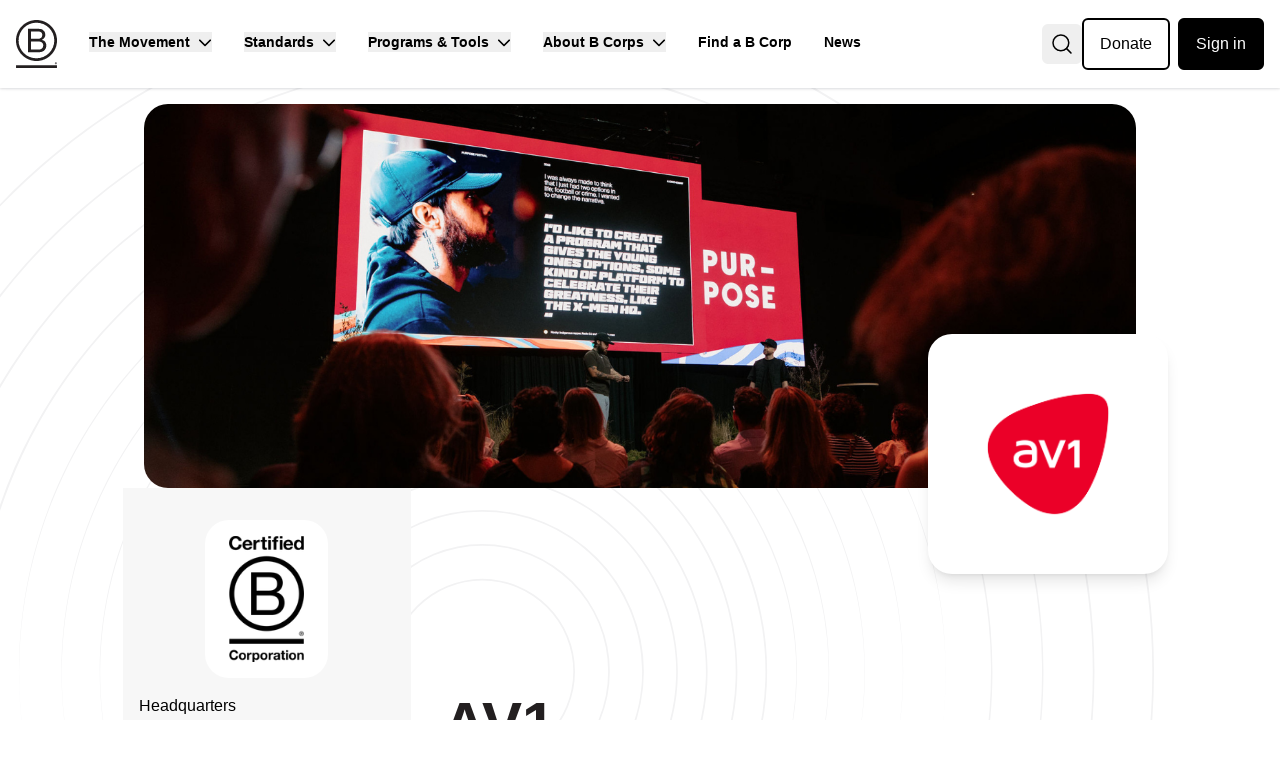

--- FILE ---
content_type: text/html; charset=utf-8
request_url: https://www.bcorporation.net/en-us/find-a-b-corp/company/av1-pty-ltd/
body_size: 35034
content:
<!DOCTYPE html><html lang="en-us"><head><meta charSet="utf-8"/><meta name="viewport" content="width=device-width, initial-scale=1"/><link rel="stylesheet" href="/_next/static/css/be9e2fc5f902f68d.css?dpl=dpl_ESrGm5kq4ugFdSWRdtRs4MFPAN7q" data-precedence="next"/><link rel="stylesheet" href="/_next/static/css/f5085c726dab5b2d.css?dpl=dpl_ESrGm5kq4ugFdSWRdtRs4MFPAN7q" data-precedence="next"/><link rel="preload" as="script" fetchPriority="low" href="/_next/static/chunks/webpack-1a7b7a37e295f98a.js?dpl=dpl_ESrGm5kq4ugFdSWRdtRs4MFPAN7q"/><script src="/_next/static/chunks/df9e8b8d-6b3a6e375fc246e5.js?dpl=dpl_ESrGm5kq4ugFdSWRdtRs4MFPAN7q" async=""></script><script src="/_next/static/chunks/2089-2db53438a617f42b.js?dpl=dpl_ESrGm5kq4ugFdSWRdtRs4MFPAN7q" async=""></script><script src="/_next/static/chunks/main-app-60c48b5c53d70087.js?dpl=dpl_ESrGm5kq4ugFdSWRdtRs4MFPAN7q" async=""></script><script src="/_next/static/chunks/2071-d94ef9f78694fe54.js?dpl=dpl_ESrGm5kq4ugFdSWRdtRs4MFPAN7q" async=""></script><script src="/_next/static/chunks/9886-614f55fb9b663bcf.js?dpl=dpl_ESrGm5kq4ugFdSWRdtRs4MFPAN7q" async=""></script><script src="/_next/static/chunks/app/%5Blng%5D/layout-f17324836b17d8ed.js?dpl=dpl_ESrGm5kq4ugFdSWRdtRs4MFPAN7q" async=""></script><script src="/_next/static/chunks/615-3287726a57a2e5aa.js?dpl=dpl_ESrGm5kq4ugFdSWRdtRs4MFPAN7q" async=""></script><script src="/_next/static/chunks/app/layout-e85d4d5102793f99.js?dpl=dpl_ESrGm5kq4ugFdSWRdtRs4MFPAN7q" async=""></script><script src="/_next/static/chunks/app/global-error-7ac3ca020a8e3f28.js?dpl=dpl_ESrGm5kq4ugFdSWRdtRs4MFPAN7q" async=""></script><script src="/_next/static/chunks/95b57df3-6a976d642a214869.js?dpl=dpl_ESrGm5kq4ugFdSWRdtRs4MFPAN7q" async=""></script><script src="/_next/static/chunks/8590-ad5b9703906da84a.js?dpl=dpl_ESrGm5kq4ugFdSWRdtRs4MFPAN7q" async=""></script><script src="/_next/static/chunks/2062-37f6c898f1024e26.js?dpl=dpl_ESrGm5kq4ugFdSWRdtRs4MFPAN7q" async=""></script><script src="/_next/static/chunks/5052-55a8cdc1531aa789.js?dpl=dpl_ESrGm5kq4ugFdSWRdtRs4MFPAN7q" async=""></script><script src="/_next/static/chunks/7025-224f0a6e10975cd3.js?dpl=dpl_ESrGm5kq4ugFdSWRdtRs4MFPAN7q" async=""></script><script src="/_next/static/chunks/7251-3e4b5b68e4023d8b.js?dpl=dpl_ESrGm5kq4ugFdSWRdtRs4MFPAN7q" async=""></script><script src="/_next/static/chunks/app/%5Blng%5D/(default-layout)/find-a-b-corp/company/%5Bslug%5D/page-b7255aa3e137c32d.js?dpl=dpl_ESrGm5kq4ugFdSWRdtRs4MFPAN7q" async=""></script><script src="/_next/static/chunks/ac9dde2c-f45a468c2df3a132.js?dpl=dpl_ESrGm5kq4ugFdSWRdtRs4MFPAN7q" async=""></script><script src="/_next/static/chunks/4712-5c9aac0080ef16d6.js?dpl=dpl_ESrGm5kq4ugFdSWRdtRs4MFPAN7q" async=""></script><script src="/_next/static/chunks/5135-ff313f2e8d3dc704.js?dpl=dpl_ESrGm5kq4ugFdSWRdtRs4MFPAN7q" async=""></script><script src="/_next/static/chunks/6718-242eaf33371aa297.js?dpl=dpl_ESrGm5kq4ugFdSWRdtRs4MFPAN7q" async=""></script><script src="/_next/static/chunks/app/%5Blng%5D/(partners-layout)/layout-b95209498243862f.js?dpl=dpl_ESrGm5kq4ugFdSWRdtRs4MFPAN7q" async=""></script><title>AV1 - Certified B Corporation - B Lab Global</title><meta name="description" content="AV1 is a Certified B Corporation. AV1 is an Australian-owned audio visual production company for your events. Producing over 1,000 events each year in over 150 venues, our dynamic team is trusted by Australia&#x27;s leading brands and organisations to execute high-stakes events every day.

We&#x27;re a certified B Corp, operatin"/><link rel="manifest" href="/manifest.webmanifest" crossorigin="use-credentials"/><meta name="robots" content="index"/><link rel="canonical" href="https://www.bcorporation.net//en-us/find-a-b-corp/company/av1-pty-ltd/"/><meta name="google-site-verification" content="43JWLXuTtICT1Da59DoMq-dqUoLrNbhJK37yJ3SngMw"/><meta property="og:title" content="AV1 - Certified B Corporation - B Lab Global"/><meta property="og:description" content="AV1 is a Certified B Corporation. AV1 is an Australian-owned audio visual production company for your events. Producing over 1,000 events each year in over 150 venues, our dynamic team is trusted by Australia&#x27;s leading brands and organisations to execute high-stakes events every day.

We&#x27;re a certified B Corp, operatin"/><meta property="og:image" content="https://s3.amazonaws.com/blab-impact-published-production/7FJWbgAKHRG4mb3ATIraJFDzjJ6UpKnA"/><meta property="og:image:width" content="1200"/><meta property="og:image:height" content="630"/><meta property="og:type" content="website"/><meta name="twitter:card" content="summary_large_image"/><meta name="twitter:title" content="AV1 - Certified B Corporation - B Lab Global"/><meta name="twitter:description" content="AV1 is a Certified B Corporation. AV1 is an Australian-owned audio visual production company for your events. Producing over 1,000 events each year in over 150 venues, our dynamic team is trusted by Australia&#x27;s leading brands and organisations to execute high-stakes events every day.

We&#x27;re a certified B Corp, operatin"/><meta name="twitter:image" content="https://s3.amazonaws.com/blab-impact-published-production/7FJWbgAKHRG4mb3ATIraJFDzjJ6UpKnA"/><link rel="icon" href="/favicon.ico" type="image/x-icon" sizes="48x48"/><link rel="apple-touch-icon" href="/apple-icon.png?dd042b6aafe1c365" type="image/png" sizes="181x181"/><script src="/_next/static/chunks/polyfills-42372ed130431b0a.js?dpl=dpl_ESrGm5kq4ugFdSWRdtRs4MFPAN7q" noModule=""></script></head><body><div id="___next" class="background-accent flex h-full flex-col overflow-clip"><!--$!--><template data-dgst="BAILOUT_TO_CLIENT_SIDE_RENDERING"></template><!--/$--><header class="shadow-x-small sticky top-0 w-screen bg-white z-20"><div><div class="container mx-auto hidden px-4 py-4 lg:block"><div class="flex-row-gutter-2 flex flex-grow items-center min-h-[56px]"><a href="/en-us/"><svg viewBox="0 0 302.32 353.58" class="flex h-12 flex-row" data-testid="bia-logo" xmlns="http://www.w3.org/2000/svg"><title>B Labs Logo - Home Link</title><g fill="#231f20"><path d="m87.9 64.81h62.58c15.23 0 35.28 0 45.67 6.28a40.86 40.86 0 0 1 20.29 36c0 18.34-9.65 32.09-25.6 38.6v.49c21.27 4.34 32.86 20.27 32.86 41.51 0 25.33-18.13 49.47-52.44 49.47h-83.36zm22.94 74.09h45.94c26.08 0 36.72-9.41 36.72-27.52 0-23.89-16.9-27.26-36.72-27.26h-45.94zm0 78.91h57.53c19.8 0 32.38-12.07 32.38-30.88 0-22.45-18.13-28.73-37.47-28.73h-52.44z"></path><path d="m282.39 151c0 72.38-58.75 131.06-131.24 131.06a131.06 131.06 0 1 1 0-262.11c72.49 0 131.24 58.67 131.24 131m-131.24-150.95c-83.47 0-151.15 67.59-151.15 151s67.68 151 151.15 151 151.17-67.6 151.17-151-67.68-151-151.17-151"></path><path d="m.31 333.77h301.7v19.81h-301.7z"></path><path d="m293.75 325.73a7.34 7.34 0 1 1 7.35-7.34 7.1 7.1 0 0 1 -7.35 7.34zm0-13a5.64 5.64 0 0 0 0 11.25 5.65 5.65 0 0 0 0-11.27zm-1.23 9.56h-1.68v-7.89h2.94c2 0 3.24.58 3.24 2.38a1.85 1.85 0 0 1 -1.9 2.06l2 3.45h-2l-1.8-3.29h-.8zm1.5-4.65c.75 0 1.2-.16 1.2-1s-.87-.87-1.51-.87h-1.19v1.9z"></path></g></svg></a><nav aria-label="Main Site Navigation" class="flex flex-grow flex-row items-center"><div class="hover:yellow-animated-underline text-sm relative p-4 font-bold"><button type="button" aria-expanded="false" aria-haspopup="true" class="flex-row-gutter-1 items-center"><span>The Movement</span><svg aria-hidden="true" focusable="false" data-prefix="fas" data-icon="chevron-down" class="svg-inline--fa fa-chevron-down " role="img" xmlns="http://www.w3.org/2000/svg" viewBox="0 0 512 512"><path fill="currentColor" d="M233.4 406.6c12.5 12.5 32.8 12.5 45.3 0l192-192c12.5-12.5 12.5-32.8 0-45.3s-32.8-12.5-45.3 0L256 338.7 86.6 169.4c-12.5-12.5-32.8-12.5-45.3 0s-12.5 32.8 0 45.3l192 192z"></path></svg></button></div><div class="hover:yellow-animated-underline text-sm relative p-4 font-bold"><button type="button" aria-expanded="false" aria-haspopup="true" class="flex-row-gutter-1 items-center"><span>Standards</span><svg aria-hidden="true" focusable="false" data-prefix="fas" data-icon="chevron-down" class="svg-inline--fa fa-chevron-down " role="img" xmlns="http://www.w3.org/2000/svg" viewBox="0 0 512 512"><path fill="currentColor" d="M233.4 406.6c12.5 12.5 32.8 12.5 45.3 0l192-192c12.5-12.5 12.5-32.8 0-45.3s-32.8-12.5-45.3 0L256 338.7 86.6 169.4c-12.5-12.5-32.8-12.5-45.3 0s-12.5 32.8 0 45.3l192 192z"></path></svg></button></div><div class="hover:yellow-animated-underline text-sm relative p-4 font-bold"><button type="button" aria-expanded="false" aria-haspopup="true" class="flex-row-gutter-1 items-center"><span>Programs &amp; Tools</span><svg aria-hidden="true" focusable="false" data-prefix="fas" data-icon="chevron-down" class="svg-inline--fa fa-chevron-down " role="img" xmlns="http://www.w3.org/2000/svg" viewBox="0 0 512 512"><path fill="currentColor" d="M233.4 406.6c12.5 12.5 32.8 12.5 45.3 0l192-192c12.5-12.5 12.5-32.8 0-45.3s-32.8-12.5-45.3 0L256 338.7 86.6 169.4c-12.5-12.5-32.8-12.5-45.3 0s-12.5 32.8 0 45.3l192 192z"></path></svg></button></div><div class="hover:yellow-animated-underline text-sm relative p-4 font-bold"><button type="button" aria-expanded="false" aria-haspopup="true" class="flex-row-gutter-1 items-center"><span>About B Corps</span><svg aria-hidden="true" focusable="false" data-prefix="fas" data-icon="chevron-down" class="svg-inline--fa fa-chevron-down " role="img" xmlns="http://www.w3.org/2000/svg" viewBox="0 0 512 512"><path fill="currentColor" d="M233.4 406.6c12.5 12.5 32.8 12.5 45.3 0l192-192c12.5-12.5 12.5-32.8 0-45.3s-32.8-12.5-45.3 0L256 338.7 86.6 169.4c-12.5-12.5-32.8-12.5-45.3 0s-12.5 32.8 0 45.3l192 192z"></path></svg></button></div><a class="hover:yellow-animated-underline text-sm p-4 font-bold" href="/en-us/find-a-b-corp/">Find a B Corp</a><a class="hover:yellow-animated-underline text-sm p-4 font-bold" href="/en-us/news/blog/">News</a></nav><div class="whitespace-nowrap flex items-center gap-2 flex-1 justify-end"><button type="button" class="p-2 hover:bg-gray-100 rounded-md w-10 h-10 flex items-center justify-center" aria-label="Open search"><div class="w-6 h-6"><svg viewBox="0 0 32 32" fill="none" xmlns="http://www.w3.org/2000/svg"><path d="M14.5 25C20.299 25 25 20.299 25 14.5C25 8.70101 20.299 4 14.5 4C8.70101 4 4 8.70101 4 14.5C4 20.299 8.70101 25 14.5 25Z" stroke="currentColor" stroke-width="2" stroke-linecap="round" stroke-linejoin="round"></path><path d="M21.9242 21.925L27.9993 28.0001" stroke="currentColor" stroke-width="2" stroke-linecap="round" stroke-linejoin="round"></path></svg></div></button><a href="https://donate.bcorporation.net/give/333999/#!/donation/checkout" target="_blank" rel="noreferrer" class="mr-2 rounded-md border-2 border-solid border-black text-base px-4 py-3">Donate</a><a href="https://app.bcorporation.net/auth/login" target="_blank" rel="noreferrer" class="rounded-md border-2 border-solid border-black bg-black text-white text-base px-4 py-3">Sign in</a></div></div></div><div class="flex flex-grow flex-row items-center gap-6 px-4 md:px-8 lg:hidden"><a href="/en-us/"><svg viewBox="0 0 302.32 353.58" class="flex h-12 flex-row" data-testid="bia-logo" xmlns="http://www.w3.org/2000/svg"><title>B Labs Logo - Home Link</title><g fill="#231f20"><path d="m87.9 64.81h62.58c15.23 0 35.28 0 45.67 6.28a40.86 40.86 0 0 1 20.29 36c0 18.34-9.65 32.09-25.6 38.6v.49c21.27 4.34 32.86 20.27 32.86 41.51 0 25.33-18.13 49.47-52.44 49.47h-83.36zm22.94 74.09h45.94c26.08 0 36.72-9.41 36.72-27.52 0-23.89-16.9-27.26-36.72-27.26h-45.94zm0 78.91h57.53c19.8 0 32.38-12.07 32.38-30.88 0-22.45-18.13-28.73-37.47-28.73h-52.44z"></path><path d="m282.39 151c0 72.38-58.75 131.06-131.24 131.06a131.06 131.06 0 1 1 0-262.11c72.49 0 131.24 58.67 131.24 131m-131.24-150.95c-83.47 0-151.15 67.59-151.15 151s67.68 151 151.15 151 151.17-67.6 151.17-151-67.68-151-151.17-151"></path><path d="m.31 333.77h301.7v19.81h-301.7z"></path><path d="m293.75 325.73a7.34 7.34 0 1 1 7.35-7.34 7.1 7.1 0 0 1 -7.35 7.34zm0-13a5.64 5.64 0 0 0 0 11.25 5.65 5.65 0 0 0 0-11.27zm-1.23 9.56h-1.68v-7.89h2.94c2 0 3.24.58 3.24 2.38a1.85 1.85 0 0 1 -1.9 2.06l2 3.45h-2l-1.8-3.29h-.8zm1.5-4.65c.75 0 1.2-.16 1.2-1s-.87-.87-1.51-.87h-1.19v1.9z"></path></g></svg></a><div class="flex flex-row flex-1 items-center gap-2 justify-end"><div class="whitespace-nowrap flex items-center gap-2 flex-1 justify-end"><button type="button" class="p-2 hover:bg-gray-100 rounded-md w-10 h-10 flex items-center justify-center" aria-label="Open search"><div class="w-6 h-6"><svg viewBox="0 0 32 32" fill="none" xmlns="http://www.w3.org/2000/svg"><path d="M14.5 25C20.299 25 25 20.299 25 14.5C25 8.70101 20.299 4 14.5 4C8.70101 4 4 8.70101 4 14.5C4 20.299 8.70101 25 14.5 25Z" stroke="currentColor" stroke-width="2" stroke-linecap="round" stroke-linejoin="round"></path><path d="M21.9242 21.925L27.9993 28.0001" stroke="currentColor" stroke-width="2" stroke-linecap="round" stroke-linejoin="round"></path></svg></div></button><a href="https://donate.bcorporation.net/give/333999/#!/donation/checkout" target="_blank" rel="noreferrer" class="mr-2 rounded-md border-2 border-solid border-black text-sm px-4 py-2.5 my-1">Donate</a><a href="https://app.bcorporation.net/auth/login" target="_blank" rel="noreferrer" class="rounded-md border-2 border-solid border-black bg-black text-white text-sm px-4 py-2.5 my-1">Sign in</a></div><button type="button" aria-label="Open menu"><svg aria-hidden="true" focusable="false" data-prefix="fas" data-icon="bars" class="svg-inline--fa fa-bars " role="img" xmlns="http://www.w3.org/2000/svg" viewBox="0 0 448 512" data-testid="hamburger-icon"><path fill="currentColor" d="M0 96C0 78.3 14.3 64 32 64l384 0c17.7 0 32 14.3 32 32s-14.3 32-32 32L32 128C14.3 128 0 113.7 0 96zM0 256c0-17.7 14.3-32 32-32l384 0c17.7 0 32 14.3 32 32s-14.3 32-32 32L32 288c-17.7 0-32-14.3-32-32zM448 416c0 17.7-14.3 32-32 32L32 448c-17.7 0-32-14.3-32-32s14.3-32 32-32l384 0c17.7 0 32 14.3 32 32z"></path></svg></button><button type="button" tabindex="-1" aria-label="Close menu" class="margin-0-important fixed bottom-0 left-0 right-0 top-0 bg-black opacity-25 z-[25] hidden"></button><nav aria-label="Main Mobile Navigation" class="margin-0-important overflow-y-scroll flex-col-stack-2 border-yellow fixed bottom-0 left-0 top-0 w-64 transform border-r-4 bg-black p-4 text-white transition-all z-30 -translate-x-full"><div class="flex flex-row items-center py-2"><div class="flex-grow"><svg viewBox="0 0 302.32 353.58" class="flex h-12 flex-row" data-testid="bia-logo" xmlns="http://www.w3.org/2000/svg"><title>B Labs Logo - Home Link</title><g fill="#231f20"><path d="m87.9 64.81h62.58c15.23 0 35.28 0 45.67 6.28a40.86 40.86 0 0 1 20.29 36c0 18.34-9.65 32.09-25.6 38.6v.49c21.27 4.34 32.86 20.27 32.86 41.51 0 25.33-18.13 49.47-52.44 49.47h-83.36zm22.94 74.09h45.94c26.08 0 36.72-9.41 36.72-27.52 0-23.89-16.9-27.26-36.72-27.26h-45.94zm0 78.91h57.53c19.8 0 32.38-12.07 32.38-30.88 0-22.45-18.13-28.73-37.47-28.73h-52.44z"></path><path d="m282.39 151c0 72.38-58.75 131.06-131.24 131.06a131.06 131.06 0 1 1 0-262.11c72.49 0 131.24 58.67 131.24 131m-131.24-150.95c-83.47 0-151.15 67.59-151.15 151s67.68 151 151.15 151 151.17-67.6 151.17-151-67.68-151-151.17-151"></path><path d="m.31 333.77h301.7v19.81h-301.7z"></path><path d="m293.75 325.73a7.34 7.34 0 1 1 7.35-7.34 7.1 7.1 0 0 1 -7.35 7.34zm0-13a5.64 5.64 0 0 0 0 11.25 5.65 5.65 0 0 0 0-11.27zm-1.23 9.56h-1.68v-7.89h2.94c2 0 3.24.58 3.24 2.38a1.85 1.85 0 0 1 -1.9 2.06l2 3.45h-2l-1.8-3.29h-.8zm1.5-4.65c.75 0 1.2-.16 1.2-1s-.87-.87-1.51-.87h-1.19v1.9z"></path></g></svg></div><button type="button" aria-label="Close menu"><svg aria-hidden="true" focusable="false" data-prefix="fas" data-icon="xmark" class="svg-inline--fa fa-xmark text-blue" role="img" xmlns="http://www.w3.org/2000/svg" viewBox="0 0 384 512"><path fill="currentColor" d="M342.6 150.6c12.5-12.5 12.5-32.8 0-45.3s-32.8-12.5-45.3 0L192 210.7 86.6 105.4c-12.5-12.5-32.8-12.5-45.3 0s-12.5 32.8 0 45.3L146.7 256 41.4 361.4c-12.5 12.5-12.5 32.8 0 45.3s32.8 12.5 45.3 0L192 301.3 297.4 406.6c12.5 12.5 32.8 12.5 45.3 0s12.5-32.8 0-45.3L237.3 256 342.6 150.6z"></path></svg></button></div><div class="border-between-x-1 flex flex-col"><div class="border-between-x-1 text-sm font-bold"><button type="button" aria-expanded="false" class="flex-row-gutter-1 w-full items-center py-2 text-left"><span>The Movement</span><svg aria-hidden="true" focusable="false" data-prefix="fas" data-icon="chevron-down" class="svg-inline--fa fa-chevron-down " role="img" xmlns="http://www.w3.org/2000/svg" viewBox="0 0 512 512"><path fill="currentColor" d="M233.4 406.6c12.5 12.5 32.8 12.5 45.3 0l192-192c12.5-12.5 12.5-32.8 0-45.3s-32.8-12.5-45.3 0L256 338.7 86.6 169.4c-12.5-12.5-32.8-12.5-45.3 0s-12.5 32.8 0 45.3l192 192z"></path></svg></button><div class="border-between-x-1 hidden"><a class="block py-2 pl-4 text-white" href="/en-us/movement/">The Movement</a><a class="block py-2 pl-4 text-white" href="/en-us/movement/about-b-lab/">About B Lab</a><a class="block py-2 pl-4 text-white" href="/en-us/support-our-work/">Support Our Work</a><a class="block py-2 pl-4 text-white" href="/en-us/movement/global-network/">Global Network</a><a class="block py-2 pl-4 text-white" href="/en-us/movement/team/">Our Team</a><a class="block py-2 pl-4 text-white" href="/en-us/movement/theory-of-change/">Our Theory of Change</a><a class="block py-2 pl-4 text-white" href="/en-us/movement/stakeholder-governance/">Stakeholder Governance</a><a class="block py-2 pl-4 text-white" href="/en-us/movement/justice-equity-diversity-inclusion/">Justice, Equity, Diversity &amp; Inclusion</a><a class="block py-2 pl-4 text-white" href="/en-us/movement/collaborations-partnerships/">Collaborations &amp; Partnership</a><a class="block py-2 pl-4 text-white" href="/en-us/movement/careers/">Careers</a><a class="block py-2 pl-4 text-white" href="/en-us/movement/contact-us/">Contact Us</a></div></div><div class="border-between-x-1 text-sm font-bold"><button type="button" aria-expanded="false" class="flex-row-gutter-1 w-full items-center py-2 text-left"><span>Standards</span><svg aria-hidden="true" focusable="false" data-prefix="fas" data-icon="chevron-down" class="svg-inline--fa fa-chevron-down " role="img" xmlns="http://www.w3.org/2000/svg" viewBox="0 0 512 512"><path fill="currentColor" d="M233.4 406.6c12.5 12.5 32.8 12.5 45.3 0l192-192c12.5-12.5 12.5-32.8 0-45.3s-32.8-12.5-45.3 0L256 338.7 86.6 169.4c-12.5-12.5-32.8-12.5-45.3 0s-12.5 32.8 0 45.3l192 192z"></path></svg></button><div class="border-between-x-1 hidden"><a class="block py-2 pl-4 text-white" href="/en-us/standards/">About Our Standards</a><a class="block py-2 pl-4 text-white" href="/en-us/standards/performance-requirements/">Explore the new B Lab Standards</a><a class="block py-2 pl-4 text-white" href="/en-us/standards/certification-hub/">Certifying on the B Lab Standards</a><a class="block py-2 pl-4 text-white" href="/en-us/standards/development-and-governance/">Standards Development &amp; Governance</a><a class="block py-2 pl-4 text-white" href="/en-us/standards/advisory-council/">Standards Advisory Council</a><a class="block py-2 pl-4 text-white" href="/en-us/standards/advisory-working-groups/">Advisory &amp; Working Groups</a><a class="block py-2 pl-4 text-white" href="/en-us/standards/controversial-issues/">Controversial Issues</a><a class="block py-2 pl-4 text-white" href="/en-us/standards/complaints/">Public Complaints Process</a></div></div><div class="border-between-x-1 text-sm font-bold"><button type="button" aria-expanded="false" class="flex-row-gutter-1 w-full items-center py-2 text-left"><span>Programs &amp; Tools</span><svg aria-hidden="true" focusable="false" data-prefix="fas" data-icon="chevron-down" class="svg-inline--fa fa-chevron-down " role="img" xmlns="http://www.w3.org/2000/svg" viewBox="0 0 512 512"><path fill="currentColor" d="M233.4 406.6c12.5 12.5 32.8 12.5 45.3 0l192-192c12.5-12.5 12.5-32.8 0-45.3s-32.8-12.5-45.3 0L256 338.7 86.6 169.4c-12.5-12.5-32.8-12.5-45.3 0s-12.5 32.8 0 45.3l192 192z"></path></svg></button><div class="border-between-x-1 hidden"><a class="block py-2 pl-4 text-white" href="/en-us/programs-and-tools/">Programs &amp; Tools</a><a class="block py-2 pl-4 text-white" href="/en-us/programs-and-tools/b-impact/">B Impact</a><a class="block py-2 pl-4 text-white" href="/en-us/programs-and-tools/sdg-action-manager/">SDG Action Manager</a><a class="block py-2 pl-4 text-white" href="/en-us/programs-and-tools/b-movement-builders/">B Movement Builders</a><a class="block py-2 pl-4 text-white" href="/en-us/programs-and-tools/pending-b-corps/">Pending B Corps</a><a class="block py-2 pl-4 text-white" href="/en-us/programs-and-tools/collective-action/">Collective Action</a><a class="block py-2 pl-4 text-white" href="/en-us/programs-and-tools/policy-and-advocacy/">Global Policy</a></div></div><div class="border-between-x-1 text-sm font-bold"><button type="button" aria-expanded="false" class="flex-row-gutter-1 w-full items-center py-2 text-left"><span>About B Corps</span><svg aria-hidden="true" focusable="false" data-prefix="fas" data-icon="chevron-down" class="svg-inline--fa fa-chevron-down " role="img" xmlns="http://www.w3.org/2000/svg" viewBox="0 0 512 512"><path fill="currentColor" d="M233.4 406.6c12.5 12.5 32.8 12.5 45.3 0l192-192c12.5-12.5 12.5-32.8 0-45.3s-32.8-12.5-45.3 0L256 338.7 86.6 169.4c-12.5-12.5-32.8-12.5-45.3 0s-12.5 32.8 0 45.3l192 192z"></path></svg></button><div class="border-between-x-1 hidden"><a class="block py-2 pl-4 text-white" href="/en-us/certification/">About B Corp Certification</a><a class="block py-2 pl-4 text-white" href="/en-us/about-b-corps/legal-requirements/">Legal Requirements</a><a class="block py-2 pl-4 text-white" href="/en-us/certification/large-enterprise-multinational/">Multinationals &amp; Large Enterprise Businesses</a><a href="https://kb.bimpactassessment.net/en/support/home" target="_blank" rel="noopener noreferrer" class="block py-2 pl-4 text-white">Knowledge Base</a><a class="block py-2 pl-4 text-white" href="/en-us/resources/">Resources</a><a class="block py-2 pl-4 text-white" href="/en-us/faqs/">FAQs</a><a class="block py-2 pl-4 text-white" href="/en-us/about/b-corp-series/">B Corp Films</a><a href="https://www.bcorpmonth.com/" target="_blank" rel="noopener noreferrer" class="block py-2 pl-4 text-white">B Corp Month</a></div></div><a class="text-sm block py-2 font-bold text-white" href="/en-us/find-a-b-corp/">Find a B Corp</a><a class="text-sm block py-2 font-bold text-white" href="/en-us/news/blog/">News</a></div></nav></div></div></div></header><main class="flex-col-stack-6 container mx-auto max-h-full p-4"><div class="grid grid-cols-6 gap-8 lg:grid-cols-12"><div data-testid="company-profile-header" class="relative col-span-full hidden lg:flex"><div class="w-full rounded-3xl"><div class="mx-auto flex max-h-[384px] max-w-[992px] justify-center rounded-3xl"><img alt="" loading="lazy" width="992" height="384" decoding="async" data-nimg="1" class="h-full max-h-[inherit] rounded-3xl" style="color:transparent" src="https://s3.amazonaws.com/blab-impact-published-production/7FJWbgAKHRG4mb3ATIraJFDzjJ6UpKnA"/></div></div><div class="absolute right-24 flex h-60 w-60 flex-col rounded-3xl bg-white p-2 shadow-lg" style="top:60%"><div class="flex h-full w-full items-center justify-center"><img alt="" loading="lazy" width="180" height="180" decoding="async" data-nimg="1" class="max-w-3/4 max-h-3/4" style="color:transparent" src="https://s3.amazonaws.com/blab-impact-published-production/kv0hsoX6XndUfmh2Nu5SFgBOJSqks6Vf"/></div></div></div><div class="relative col-span-full mb-60 flex justify-center lg:hidden"><div class="w-full rounded-3xl"><div class="mx-auto flex max-h-[384px] max-w-[992px] justify-center rounded-3xl"><img alt="" loading="lazy" width="992" height="384" decoding="async" data-nimg="1" class="h-full max-h-[inherit] rounded-3xl" style="color:transparent" src="https://s3.amazonaws.com/blab-impact-published-production/7FJWbgAKHRG4mb3ATIraJFDzjJ6UpKnA"/></div></div><div class="absolute top-3/4 flex h-[184px] w-[184px] flex-col rounded-3xl bg-white px-8 shadow-lg"><div class="flex h-full w-full items-center justify-center"><img alt="" loading="lazy" width="180" height="180" decoding="async" data-nimg="1" class="max-w-3/4 max-h-3/4" style="color:transparent" src="https://s3.amazonaws.com/blab-impact-published-production/kv0hsoX6XndUfmh2Nu5SFgBOJSqks6Vf"/></div></div></div><div class="grid-cols-6 gap-8 lg:grid-cols-12 col-span-full -mt-8 hidden gap-y-0 lg:grid"><div class="bg-gray-light col-start-2 col-end-5 w-full"><div class="flex justify-center"><div class="mt-8 flex min-w-max max-w-min justify-center rounded-3xl bg-white px-6 py-4"><img alt="Certified B Corporation" loading="lazy" width="75" height="125" decoding="async" data-nimg="1" style="color:transparent" srcSet="/_next/image/?url=%2F_next%2Fstatic%2Fmedia%2Fbcorp-logo-no-border-gray.491affae.png&amp;w=96&amp;q=75&amp;dpl=dpl_ESrGm5kq4ugFdSWRdtRs4MFPAN7q 1x, /_next/image/?url=%2F_next%2Fstatic%2Fmedia%2Fbcorp-logo-no-border-gray.491affae.png&amp;w=256&amp;q=75&amp;dpl=dpl_ESrGm5kq4ugFdSWRdtRs4MFPAN7q 2x" src="/_next/image/?url=%2F_next%2Fstatic%2Fmedia%2Fbcorp-logo-no-border-gray.491affae.png&amp;w=256&amp;q=75&amp;dpl=dpl_ESrGm5kq4ugFdSWRdtRs4MFPAN7q"/></div></div></div><div class="bg-gray-light col-start-2 col-end-5 hidden flex-col space-y-4 break-words p-4 lg:flex"><div><span>Headquarters</span><div class="opacity-60"><p>New South Wales<!-- -->,<!-- --> <!-- -->Australia</p></div></div><div><span>Certified Since</span><div class="opacity-60"><p><span class="font-serif">September 2016</span></p></div></div><div><span>Industry</span><div class="opacity-60"><p>Other info service activities</p></div></div><div><span>Sector</span><div class="opacity-60"><p>Service with Minor Environmental Footprint</p></div></div><div><span>Operates In</span><div class="opacity-60"><div><p class="inline">Australia</p></div></div></div><div><span>Website</span><div class="opacity-60"><a href="https://www.av1.com.au" target="_blank" rel="noopener noreferrer" class="font-serif">www.av1.com.au</a></div></div></div><div class="col-start-5 col-end-12 py-4"><h1>AV1</h1><p class="my-8">AV1 is an Australian-owned audio visual production company for your events. Producing over 1,000 events each year in over 150 venues, our dynamic team is trusted by Australia&#x27;s leading brands and organisations to execute high-stakes events every day.

We&#x27;re a certified B Corp, operating out of Sydney (HQ), Melbourne and the Gold Coast, with a national and international network of resources to service our clients’ events wherever and whenever you need us. 

AV1 creates positive and authentic working relationships with our clients, acting as an extension of your team, assisting you to achieve your objectives. You can trust AV1 will deliver. Every time.</p></div></div><div class="col-span-full -mt-8 flex flex-col gap-y-0 lg:hidden"><div class="my-8 flex w-full justify-center"><h1>AV1</h1></div><div class="bg-gray-light w-full"><div class="flex justify-center"><div class="mt-8 flex min-w-max max-w-min justify-center rounded-3xl bg-white px-6 py-4"><img alt="Certified B Corporation" loading="lazy" width="75" height="125" decoding="async" data-nimg="1" style="color:transparent" srcSet="/_next/image/?url=%2F_next%2Fstatic%2Fmedia%2Fbcorp-logo-no-border-gray.491affae.png&amp;w=96&amp;q=75&amp;dpl=dpl_ESrGm5kq4ugFdSWRdtRs4MFPAN7q 1x, /_next/image/?url=%2F_next%2Fstatic%2Fmedia%2Fbcorp-logo-no-border-gray.491affae.png&amp;w=256&amp;q=75&amp;dpl=dpl_ESrGm5kq4ugFdSWRdtRs4MFPAN7q 2x" src="/_next/image/?url=%2F_next%2Fstatic%2Fmedia%2Fbcorp-logo-no-border-gray.491affae.png&amp;w=256&amp;q=75&amp;dpl=dpl_ESrGm5kq4ugFdSWRdtRs4MFPAN7q"/></div></div></div><div class="bg-gray-light flex flex-col space-y-4 p-4 lg:hidden"><div><span>Headquarters</span><div class="opacity-60"><p>New South Wales<!-- -->,<!-- --> <!-- -->Australia</p></div></div><div><span>Certified Since</span><div class="opacity-60"><p><span class="font-serif">September 2016</span></p></div></div><div><span>Industry</span><div class="opacity-60"><p>Other info service activities</p></div></div><div><span>Sector</span><div class="opacity-60"><p>Service with Minor Environmental Footprint</p></div></div><div><span>Operates In</span><div class="opacity-60"><div><p class="inline">Australia</p></div></div></div><div><span>Website</span><div class="opacity-60"><a href="https://www.av1.com.au" target="_blank" rel="noopener noreferrer" class="font-serif">www.av1.com.au</a></div></div></div><p class="mt-8">AV1 is an Australian-owned audio visual production company for your events. Producing over 1,000 events each year in over 150 venues, our dynamic team is trusted by Australia&#x27;s leading brands and organisations to execute high-stakes events every day.

We&#x27;re a certified B Corp, operating out of Sydney (HQ), Melbourne and the Gold Coast, with a national and international network of resources to service our clients’ events wherever and whenever you need us. 

AV1 creates positive and authentic working relationships with our clients, acting as an extension of your team, assisting you to achieve your objectives. You can trust AV1 will deliver. Every time.</p></div><div class="grid-cols-6 gap-8 lg:grid-cols-12 bg-gray-light col-span-full hidden rounded-3xl p-8 lg:grid"><div class="col-span-full flex justify-center"><h2>Overall B Impact Score</h2></div><div class="col-start-2 col-end-12"><div class="flex"><span class="flex-1">Based on the B Impact assessment, AV1 earned an overall score of 87.4. The median score for ordinary businesses who complete the assessment is currently 50.9.</span><div class="flex flex-1 justify-center"><svg height="265" width="265"><g><circle class="stroke-blue opacity-20" fill="transparent" origin="center" cx="132.5" cy="132.5" r="108.5" stroke-dasharray="681.7256058289851" stroke-width="12"></circle><circle class="stroke-blue" origin="center" fill="transparent" transform="rotate(90 132.5 132.5)" cx="132.5" cy="132.5" r="108.5" stroke-dasharray="238.3312717978132 681.7256058289851" stroke-width="12" stroke-linecap="round"></circle><circle class="stroke-blue opacity-20" fill="transparent" origin="center" cx="132.5" cy="132.5" r="88.5" stroke-dasharray="556.0618996853934" stroke-width="12"></circle><circle class="stroke-green" origin="center" fill="transparent" transform="rotate(90 132.5 132.5)" cx="132.5" cy="132.5" r="88.5" stroke-dasharray="177.9398078993259 556.0618996853934" stroke-width="12" stroke-linecap="round"></circle><circle class="stroke-blue opacity-20" fill="transparent" origin="center" cx="132.5" cy="132.5" r="78.5" stroke-dasharray="493.2300466135975" stroke-width="12"></circle><circle class="stroke-yellow" origin="center" fill="transparent" transform="rotate(90 132.5 132.5)" cx="132.5" cy="132.5" r="78.5" stroke-dasharray="100.42163749052845 493.2300466135975" stroke-width="12" stroke-linecap="round"></circle><text class="text-4xl" x="50%" y="50%" dominant-baseline="middle" text-anchor="middle">87.4</text></g></svg></div><div class="flex flex-1 flex-col space-y-2"><div class="flex items-center"><div class="mr-2 flex h-4 w-4 flex-shrink-0"><div class="bg-blue min-h-full min-w-full rounded-full"></div></div><span>87.4 Overall B Impact Score</span></div><div class="flex items-center"><div class="mr-2 flex h-4 w-4 flex-shrink-0"><div class="bg-green min-h-full min-w-full rounded-full"></div></div><span>80 Qualifies for B Corp Certification</span></div><div class="flex items-center"><div class="mr-2 flex h-4 w-4 flex-shrink-0"><div class="bg-yellow min-h-full min-w-full rounded-full"></div></div><span>50.9 Median Score for Ordinary Businesses</span></div></div></div></div><div class="col-span-full hidden flex-col space-y-4 lg:flex"><div class="flex justify-center space-x-4"><button class="rounded-md p-2 border-blue border border-solid">Governance</button><button class="rounded-md p-2">Workers</button><button class="rounded-md p-2">Community</button><button class="rounded-md p-2">Environment</button><button class="rounded-md p-2">Customers</button></div></div><div class="col-start-2 col-end-12 hidden lg:flex"><div class="animate-fade-in flex space-x-24"><div class="w-1/2"><h3 class="whitespace-nowrap">Governance<!-- --> <!-- -->17.3</h3><p class="py-4 pr-4">Governance evaluates a company&#x27;s overall mission, engagement around its social/environmental impact, ethics, and transparency. This section also evaluates the ability of a company to protect their mission and formally consider stakeholders in decision making through their corporate structure (e.g. benefit corporation) or corporate governing documents.</p></div><div class="w-1/2"><div class="flex flex-col space-y-2"><div class="flex px-4"><span class="flex-grow">Mission &amp; Engagement</span><span class="font-bold">2.5</span></div><div class="flex px-4"><span class="flex-grow">Ethics &amp; Transparency</span><span class="font-bold">4.7</span></div><div class="space-y-2 rounded-3xl bg-blue-light px-4 py-4"><div class="flex"><span class="flex-grow">+<!-- --> <!-- -->Mission Locked</span><span class="font-bold">10</span></div><p class="pt-2"><span class="font-bold">What is this?<!-- --> </span><span>A company with an Impact Business Model is intentionally designed to create a specific positive outcome for one of its stakeholders - such as workers, community, environment, or customers.</span></p></div></div></div></div></div><div class="grid grid-cols-6 gap-8 lg:grid-cols-12 w-full lg:hidden" data-testid="impact_area_accordion_list"><div data-testid="impact_area_accordion_item" class="col-span-full flex w-full flex-col"><button class="flex-row-gutter-4" aria-expanded="false"><span data-testid="accordion_title" class="text-3xl flex flex-grow self-center overflow-hidden text-left font-bold">Governance</span><span class="flex self-center"><svg aria-hidden="true" focusable="false" data-prefix="fas" data-icon="chevron-right" class="svg-inline--fa fa-chevron-right transform transition-all duration-500 ease-in-out text-gray ml-auto" role="img" xmlns="http://www.w3.org/2000/svg" viewBox="0 0 320 512"><path fill="currentColor" d="M310.6 233.4c12.5 12.5 12.5 32.8 0 45.3l-192 192c-12.5 12.5-32.8 12.5-45.3 0s-12.5-32.8 0-45.3L242.7 256 73.4 86.6c-12.5-12.5-12.5-32.8 0-45.3s32.8-12.5 45.3 0l192 192z"></path></svg></span></button><div data-testid="accordion-content" style="max-height:0px" class="transform transition-all duration-500 ease-in-out overflow-auto"><div class="px-2 pt-6"><h3>Governance<!-- --> <!-- -->17.3</h3><p class="py-4 pr-4">Governance evaluates a company&#x27;s overall mission, engagement around its social/environmental impact, ethics, and transparency. This section also evaluates the ability of a company to protect their mission and formally consider stakeholders in decision making through their corporate structure (e.g. benefit corporation) or corporate governing documents.</p><div class="flex flex-col space-y-2"><div class="flex px-4"><span class="flex-grow">Mission &amp; Engagement</span><span class="font-bold">2.5</span></div><div class="flex px-4"><span class="flex-grow">Ethics &amp; Transparency</span><span class="font-bold">4.7</span></div><div class="space-y-2 rounded-3xl bg-blue-light px-4 py-4"><div class="flex"><span class="flex-grow">+<!-- --> <!-- -->Mission Locked</span><span class="font-bold">10</span></div><p class="pt-2"><span class="font-bold">What is this?<!-- --> </span><span>A company with an Impact Business Model is intentionally designed to create a specific positive outcome for one of its stakeholders - such as workers, community, environment, or customers.</span></p></div></div></div></div></div><hr class="col-span-full border-t-2"/><div data-testid="impact_area_accordion_item" class="col-span-full flex w-full flex-col"><button class="flex-row-gutter-4" aria-expanded="false"><span data-testid="accordion_title" class="text-3xl flex flex-grow self-center overflow-hidden text-left font-bold">Workers</span><span class="flex self-center"><svg aria-hidden="true" focusable="false" data-prefix="fas" data-icon="chevron-right" class="svg-inline--fa fa-chevron-right transform transition-all duration-500 ease-in-out text-gray ml-auto" role="img" xmlns="http://www.w3.org/2000/svg" viewBox="0 0 320 512"><path fill="currentColor" d="M310.6 233.4c12.5 12.5 12.5 32.8 0 45.3l-192 192c-12.5 12.5-32.8 12.5-45.3 0s-12.5-32.8 0-45.3L242.7 256 73.4 86.6c-12.5-12.5-12.5-32.8 0-45.3s32.8-12.5 45.3 0l192 192z"></path></svg></span></button><div data-testid="accordion-content" style="max-height:0px" class="transform transition-all duration-500 ease-in-out overflow-auto"><div class="px-2 pt-6"><h3>Workers<!-- --> <!-- -->29.3</h3><p class="py-4 pr-4">Workers evaluates a company’s contributions to its employees’ financial security, health &amp; safety, wellness, career development, and engagement &amp; satisfaction. In addition, this section recognizes business models designed to benefit workers, such as companies that are at least 40% owned by non-executive employees and those that have workforce development programs to support individuals with barriers to employment.</p><div class="flex flex-col space-y-2"><div class="flex px-4"><span class="flex-grow">Financial Security</span><span class="font-bold">11.3</span></div><div class="flex px-4"><span class="flex-grow">Health, Wellness, &amp; Safety</span><span class="font-bold">4.2</span></div><div class="flex px-4"><span class="flex-grow">Career Development</span><span class="font-bold">6.5</span></div><div class="flex px-4"><span class="flex-grow">Engagement &amp; Satisfaction</span><span class="font-bold">7.2</span></div></div></div></div></div><hr class="col-span-full border-t-2"/><div data-testid="impact_area_accordion_item" class="col-span-full flex w-full flex-col"><button class="flex-row-gutter-4" aria-expanded="false"><span data-testid="accordion_title" class="text-3xl flex flex-grow self-center overflow-hidden text-left font-bold">Community</span><span class="flex self-center"><svg aria-hidden="true" focusable="false" data-prefix="fas" data-icon="chevron-right" class="svg-inline--fa fa-chevron-right transform transition-all duration-500 ease-in-out text-gray ml-auto" role="img" xmlns="http://www.w3.org/2000/svg" viewBox="0 0 320 512"><path fill="currentColor" d="M310.6 233.4c12.5 12.5 12.5 32.8 0 45.3l-192 192c-12.5 12.5-32.8 12.5-45.3 0s-12.5-32.8 0-45.3L242.7 256 73.4 86.6c-12.5-12.5-12.5-32.8 0-45.3s32.8-12.5 45.3 0l192 192z"></path></svg></span></button><div data-testid="accordion-content" style="max-height:0px" class="transform transition-all duration-500 ease-in-out overflow-auto"><div class="px-2 pt-6"><h3>Community<!-- --> <!-- -->24.7</h3><p class="py-4 pr-4">Community evaluates a company’s engagement with and impact on the communities in which it operates, hires from, and sources from. Topics include diversity, equity &amp; inclusion, economic impact, civic engagement, charitable giving, and supply chain management. In addition, this section recognizes business models that are designed to address specific community-oriented problems, such as poverty alleviation through fair trade sourcing or distribution via microenterprises, producer cooperative models, locally focused economic development, and formal charitable giving commitments.</p><div class="flex flex-col space-y-2"><div class="flex px-4"><span class="flex-grow">Diversity, Equity, &amp; Inclusion</span><span class="font-bold">6.0</span></div><div class="flex px-4"><span class="flex-grow">Economic Impact</span><span class="font-bold">8.3</span></div><div class="flex px-4"><span class="flex-grow">Civic Engagement &amp; Giving</span><span class="font-bold">5.6</span></div><div class="flex px-4"><span class="flex-grow">Supply Chain Management</span><span class="font-bold">1.7</span></div></div></div></div></div><hr class="col-span-full border-t-2"/><div data-testid="impact_area_accordion_item" class="col-span-full flex w-full flex-col"><button class="flex-row-gutter-4" aria-expanded="false"><span data-testid="accordion_title" class="text-3xl flex flex-grow self-center overflow-hidden text-left font-bold">Environment</span><span class="flex self-center"><svg aria-hidden="true" focusable="false" data-prefix="fas" data-icon="chevron-right" class="svg-inline--fa fa-chevron-right transform transition-all duration-500 ease-in-out text-gray ml-auto" role="img" xmlns="http://www.w3.org/2000/svg" viewBox="0 0 320 512"><path fill="currentColor" d="M310.6 233.4c12.5 12.5 12.5 32.8 0 45.3l-192 192c-12.5 12.5-32.8 12.5-45.3 0s-12.5-32.8 0-45.3L242.7 256 73.4 86.6c-12.5-12.5-12.5-32.8 0-45.3s32.8-12.5 45.3 0l192 192z"></path></svg></span></button><div data-testid="accordion-content" style="max-height:0px" class="transform transition-all duration-500 ease-in-out overflow-auto"><div class="px-2 pt-6"><h3>Environment<!-- --> <!-- -->11.4</h3><p class="py-4 pr-4">Environment evaluates a company’s overall environmental management practices as well as its impact on the air, climate, water, land, and biodiversity. This includes the direct impact of a company’s operations and, when applicable its supply chain and distribution channels. This section also recognizes companies with environmentally innovative production processes and those that sell products or services that have a positive environmental impact. Some examples might include products and services that create renewable energy, reduce consumption or waste, conserve land or wildlife, provide less toxic alternatives to the market, or educate people about environmental problems.</p><div class="flex flex-col space-y-2"><div class="flex px-4"><span class="flex-grow">Environmental Management</span><span class="font-bold">4.4</span></div><div class="flex px-4"><span class="flex-grow">Air &amp; Climate</span><span class="font-bold">2.0</span></div><div class="flex px-4"><span class="flex-grow">Water</span><span class="font-bold">0.5</span></div><div class="flex px-4"><span class="flex-grow">Land &amp; Life</span><span class="font-bold">3.5</span></div></div></div></div></div><hr class="col-span-full border-t-2"/><div data-testid="impact_area_accordion_item" class="col-span-full flex w-full flex-col"><button class="flex-row-gutter-4" aria-expanded="false"><span data-testid="accordion_title" class="text-3xl flex flex-grow self-center overflow-hidden text-left font-bold">Customers</span><span class="flex self-center"><svg aria-hidden="true" focusable="false" data-prefix="fas" data-icon="chevron-right" class="svg-inline--fa fa-chevron-right transform transition-all duration-500 ease-in-out text-gray ml-auto" role="img" xmlns="http://www.w3.org/2000/svg" viewBox="0 0 320 512"><path fill="currentColor" d="M310.6 233.4c12.5 12.5 12.5 32.8 0 45.3l-192 192c-12.5 12.5-32.8 12.5-45.3 0s-12.5-32.8 0-45.3L242.7 256 73.4 86.6c-12.5-12.5-12.5-32.8 0-45.3s32.8-12.5 45.3 0l192 192z"></path></svg></span></button><div data-testid="accordion-content" style="max-height:0px" class="transform transition-all duration-500 ease-in-out overflow-auto"><div class="px-2 pt-6"><h3>Customers<!-- --> <!-- -->4.6</h3><p class="py-4 pr-4">Customers evaluates a company’s stewardship of its customers through the quality of its products and services, ethical marketing, data privacy and security, and feedback channels. In addition, this section recognizes products or services that are designed to address a particular social problem for or through its customers, such as health or educational products, arts &amp; media products, serving underserved customers/clients, and services that improve the social impact of other businesses or organizations.</p><div class="flex flex-col space-y-2"><div class="flex px-4"><span class="flex-grow">Customer Stewardship</span><span class="font-bold">4.6</span></div></div></div></div></div><hr class="col-span-full border-t-2"/></div><hr class="col-span-full border-t-2"/><div class="col-span-full flex w-full flex-col"><div class="flex justify-center"><h3>Previous Overall B Impact Scores</h3></div></div><div class="col-start-2 col-end-12"><div class="flex justify-center"><div class="flex flex-col space-y-4"><div class="flex w-full space-x-12"><span>2019 Overall B Impact Score</span><span class="font-bold">81</span></div><div class="flex w-full space-x-12"><span>2016 Overall B Impact Score</span><span class="font-bold">82.6</span></div></div></div></div></div><div class="bg-gray-light col-span-full flex flex-col items-center justify-center space-y-8 rounded-3xl p-8 lg:hidden"><h2>Overall B Impact Score</h2><div>Based on the B Impact assessment, AV1 earned an overall score of 87.4. The median score for ordinary businesses who complete the assessment is currently 50.9.</div><svg height="265" width="265"><g><circle class="stroke-blue opacity-20" fill="transparent" origin="center" cx="132.5" cy="132.5" r="108.5" stroke-dasharray="681.7256058289851" stroke-width="12"></circle><circle class="stroke-blue" origin="center" fill="transparent" transform="rotate(90 132.5 132.5)" cx="132.5" cy="132.5" r="108.5" stroke-dasharray="238.3312717978132 681.7256058289851" stroke-width="12" stroke-linecap="round"></circle><circle class="stroke-blue opacity-20" fill="transparent" origin="center" cx="132.5" cy="132.5" r="88.5" stroke-dasharray="556.0618996853934" stroke-width="12"></circle><circle class="stroke-green" origin="center" fill="transparent" transform="rotate(90 132.5 132.5)" cx="132.5" cy="132.5" r="88.5" stroke-dasharray="177.9398078993259 556.0618996853934" stroke-width="12" stroke-linecap="round"></circle><circle class="stroke-blue opacity-20" fill="transparent" origin="center" cx="132.5" cy="132.5" r="78.5" stroke-dasharray="493.2300466135975" stroke-width="12"></circle><circle class="stroke-yellow" origin="center" fill="transparent" transform="rotate(90 132.5 132.5)" cx="132.5" cy="132.5" r="78.5" stroke-dasharray="100.42163749052845 493.2300466135975" stroke-width="12" stroke-linecap="round"></circle><text class="text-4xl" x="50%" y="50%" dominant-baseline="middle" text-anchor="middle">87.4</text></g></svg><div class="flex flex-col space-y-2"><div class="flex items-center"><div class="mr-2 flex h-4 w-4 flex-shrink-0"><div class="bg-blue min-h-full min-w-full rounded-full"></div></div><span>87.4 Overall B Impact Score</span></div><div class="flex items-center"><div class="mr-2 flex h-4 w-4 flex-shrink-0"><div class="bg-green min-h-full min-w-full rounded-full"></div></div><span>80 Qualifies for B Corp Certification</span></div><div class="flex items-center"><div class="mr-2 flex h-4 w-4 flex-shrink-0"><div class="bg-yellow min-h-full min-w-full rounded-full"></div></div><span>50.9 Median Score for Ordinary Businesses</span></div></div><div class="col-span-full hidden flex-col space-y-4 lg:flex"><div class="flex justify-center space-x-4"><button class="rounded-md p-2 border-blue border border-solid">Governance</button><button class="rounded-md p-2">Workers</button><button class="rounded-md p-2">Community</button><button class="rounded-md p-2">Environment</button><button class="rounded-md p-2">Customers</button></div></div><div class="col-start-2 col-end-12 hidden lg:flex"><div class="animate-fade-in flex space-x-24"><div class="w-1/2"><h3 class="whitespace-nowrap">Governance<!-- --> <!-- -->17.3</h3><p class="py-4 pr-4">Governance evaluates a company&#x27;s overall mission, engagement around its social/environmental impact, ethics, and transparency. This section also evaluates the ability of a company to protect their mission and formally consider stakeholders in decision making through their corporate structure (e.g. benefit corporation) or corporate governing documents.</p></div><div class="w-1/2"><div class="flex flex-col space-y-2"><div class="flex px-4"><span class="flex-grow">Mission &amp; Engagement</span><span class="font-bold">2.5</span></div><div class="flex px-4"><span class="flex-grow">Ethics &amp; Transparency</span><span class="font-bold">4.7</span></div><div class="space-y-2 rounded-3xl bg-blue-light px-4 py-4"><div class="flex"><span class="flex-grow">+<!-- --> <!-- -->Mission Locked</span><span class="font-bold">10</span></div><p class="pt-2"><span class="font-bold">What is this?<!-- --> </span><span>A company with an Impact Business Model is intentionally designed to create a specific positive outcome for one of its stakeholders - such as workers, community, environment, or customers.</span></p></div></div></div></div></div><div class="grid grid-cols-6 gap-8 lg:grid-cols-12 w-full lg:hidden" data-testid="impact_area_accordion_list"><div data-testid="impact_area_accordion_item" class="col-span-full flex w-full flex-col"><button class="flex-row-gutter-4" aria-expanded="false"><span data-testid="accordion_title" class="text-3xl flex flex-grow self-center overflow-hidden text-left font-bold">Governance</span><span class="flex self-center"><svg aria-hidden="true" focusable="false" data-prefix="fas" data-icon="chevron-right" class="svg-inline--fa fa-chevron-right transform transition-all duration-500 ease-in-out text-gray ml-auto" role="img" xmlns="http://www.w3.org/2000/svg" viewBox="0 0 320 512"><path fill="currentColor" d="M310.6 233.4c12.5 12.5 12.5 32.8 0 45.3l-192 192c-12.5 12.5-32.8 12.5-45.3 0s-12.5-32.8 0-45.3L242.7 256 73.4 86.6c-12.5-12.5-12.5-32.8 0-45.3s32.8-12.5 45.3 0l192 192z"></path></svg></span></button><div data-testid="accordion-content" style="max-height:0px" class="transform transition-all duration-500 ease-in-out overflow-auto"><div class="px-2 pt-6"><h3>Governance<!-- --> <!-- -->17.3</h3><p class="py-4 pr-4">Governance evaluates a company&#x27;s overall mission, engagement around its social/environmental impact, ethics, and transparency. This section also evaluates the ability of a company to protect their mission and formally consider stakeholders in decision making through their corporate structure (e.g. benefit corporation) or corporate governing documents.</p><div class="flex flex-col space-y-2"><div class="flex px-4"><span class="flex-grow">Mission &amp; Engagement</span><span class="font-bold">2.5</span></div><div class="flex px-4"><span class="flex-grow">Ethics &amp; Transparency</span><span class="font-bold">4.7</span></div><div class="space-y-2 rounded-3xl bg-blue-light px-4 py-4"><div class="flex"><span class="flex-grow">+<!-- --> <!-- -->Mission Locked</span><span class="font-bold">10</span></div><p class="pt-2"><span class="font-bold">What is this?<!-- --> </span><span>A company with an Impact Business Model is intentionally designed to create a specific positive outcome for one of its stakeholders - such as workers, community, environment, or customers.</span></p></div></div></div></div></div><hr class="col-span-full border-t-2"/><div data-testid="impact_area_accordion_item" class="col-span-full flex w-full flex-col"><button class="flex-row-gutter-4" aria-expanded="false"><span data-testid="accordion_title" class="text-3xl flex flex-grow self-center overflow-hidden text-left font-bold">Workers</span><span class="flex self-center"><svg aria-hidden="true" focusable="false" data-prefix="fas" data-icon="chevron-right" class="svg-inline--fa fa-chevron-right transform transition-all duration-500 ease-in-out text-gray ml-auto" role="img" xmlns="http://www.w3.org/2000/svg" viewBox="0 0 320 512"><path fill="currentColor" d="M310.6 233.4c12.5 12.5 12.5 32.8 0 45.3l-192 192c-12.5 12.5-32.8 12.5-45.3 0s-12.5-32.8 0-45.3L242.7 256 73.4 86.6c-12.5-12.5-12.5-32.8 0-45.3s32.8-12.5 45.3 0l192 192z"></path></svg></span></button><div data-testid="accordion-content" style="max-height:0px" class="transform transition-all duration-500 ease-in-out overflow-auto"><div class="px-2 pt-6"><h3>Workers<!-- --> <!-- -->29.3</h3><p class="py-4 pr-4">Workers evaluates a company’s contributions to its employees’ financial security, health &amp; safety, wellness, career development, and engagement &amp; satisfaction. In addition, this section recognizes business models designed to benefit workers, such as companies that are at least 40% owned by non-executive employees and those that have workforce development programs to support individuals with barriers to employment.</p><div class="flex flex-col space-y-2"><div class="flex px-4"><span class="flex-grow">Financial Security</span><span class="font-bold">11.3</span></div><div class="flex px-4"><span class="flex-grow">Health, Wellness, &amp; Safety</span><span class="font-bold">4.2</span></div><div class="flex px-4"><span class="flex-grow">Career Development</span><span class="font-bold">6.5</span></div><div class="flex px-4"><span class="flex-grow">Engagement &amp; Satisfaction</span><span class="font-bold">7.2</span></div></div></div></div></div><hr class="col-span-full border-t-2"/><div data-testid="impact_area_accordion_item" class="col-span-full flex w-full flex-col"><button class="flex-row-gutter-4" aria-expanded="false"><span data-testid="accordion_title" class="text-3xl flex flex-grow self-center overflow-hidden text-left font-bold">Community</span><span class="flex self-center"><svg aria-hidden="true" focusable="false" data-prefix="fas" data-icon="chevron-right" class="svg-inline--fa fa-chevron-right transform transition-all duration-500 ease-in-out text-gray ml-auto" role="img" xmlns="http://www.w3.org/2000/svg" viewBox="0 0 320 512"><path fill="currentColor" d="M310.6 233.4c12.5 12.5 12.5 32.8 0 45.3l-192 192c-12.5 12.5-32.8 12.5-45.3 0s-12.5-32.8 0-45.3L242.7 256 73.4 86.6c-12.5-12.5-12.5-32.8 0-45.3s32.8-12.5 45.3 0l192 192z"></path></svg></span></button><div data-testid="accordion-content" style="max-height:0px" class="transform transition-all duration-500 ease-in-out overflow-auto"><div class="px-2 pt-6"><h3>Community<!-- --> <!-- -->24.7</h3><p class="py-4 pr-4">Community evaluates a company’s engagement with and impact on the communities in which it operates, hires from, and sources from. Topics include diversity, equity &amp; inclusion, economic impact, civic engagement, charitable giving, and supply chain management. In addition, this section recognizes business models that are designed to address specific community-oriented problems, such as poverty alleviation through fair trade sourcing or distribution via microenterprises, producer cooperative models, locally focused economic development, and formal charitable giving commitments.</p><div class="flex flex-col space-y-2"><div class="flex px-4"><span class="flex-grow">Diversity, Equity, &amp; Inclusion</span><span class="font-bold">6.0</span></div><div class="flex px-4"><span class="flex-grow">Economic Impact</span><span class="font-bold">8.3</span></div><div class="flex px-4"><span class="flex-grow">Civic Engagement &amp; Giving</span><span class="font-bold">5.6</span></div><div class="flex px-4"><span class="flex-grow">Supply Chain Management</span><span class="font-bold">1.7</span></div></div></div></div></div><hr class="col-span-full border-t-2"/><div data-testid="impact_area_accordion_item" class="col-span-full flex w-full flex-col"><button class="flex-row-gutter-4" aria-expanded="false"><span data-testid="accordion_title" class="text-3xl flex flex-grow self-center overflow-hidden text-left font-bold">Environment</span><span class="flex self-center"><svg aria-hidden="true" focusable="false" data-prefix="fas" data-icon="chevron-right" class="svg-inline--fa fa-chevron-right transform transition-all duration-500 ease-in-out text-gray ml-auto" role="img" xmlns="http://www.w3.org/2000/svg" viewBox="0 0 320 512"><path fill="currentColor" d="M310.6 233.4c12.5 12.5 12.5 32.8 0 45.3l-192 192c-12.5 12.5-32.8 12.5-45.3 0s-12.5-32.8 0-45.3L242.7 256 73.4 86.6c-12.5-12.5-12.5-32.8 0-45.3s32.8-12.5 45.3 0l192 192z"></path></svg></span></button><div data-testid="accordion-content" style="max-height:0px" class="transform transition-all duration-500 ease-in-out overflow-auto"><div class="px-2 pt-6"><h3>Environment<!-- --> <!-- -->11.4</h3><p class="py-4 pr-4">Environment evaluates a company’s overall environmental management practices as well as its impact on the air, climate, water, land, and biodiversity. This includes the direct impact of a company’s operations and, when applicable its supply chain and distribution channels. This section also recognizes companies with environmentally innovative production processes and those that sell products or services that have a positive environmental impact. Some examples might include products and services that create renewable energy, reduce consumption or waste, conserve land or wildlife, provide less toxic alternatives to the market, or educate people about environmental problems.</p><div class="flex flex-col space-y-2"><div class="flex px-4"><span class="flex-grow">Environmental Management</span><span class="font-bold">4.4</span></div><div class="flex px-4"><span class="flex-grow">Air &amp; Climate</span><span class="font-bold">2.0</span></div><div class="flex px-4"><span class="flex-grow">Water</span><span class="font-bold">0.5</span></div><div class="flex px-4"><span class="flex-grow">Land &amp; Life</span><span class="font-bold">3.5</span></div></div></div></div></div><hr class="col-span-full border-t-2"/><div data-testid="impact_area_accordion_item" class="col-span-full flex w-full flex-col"><button class="flex-row-gutter-4" aria-expanded="false"><span data-testid="accordion_title" class="text-3xl flex flex-grow self-center overflow-hidden text-left font-bold">Customers</span><span class="flex self-center"><svg aria-hidden="true" focusable="false" data-prefix="fas" data-icon="chevron-right" class="svg-inline--fa fa-chevron-right transform transition-all duration-500 ease-in-out text-gray ml-auto" role="img" xmlns="http://www.w3.org/2000/svg" viewBox="0 0 320 512"><path fill="currentColor" d="M310.6 233.4c12.5 12.5 12.5 32.8 0 45.3l-192 192c-12.5 12.5-32.8 12.5-45.3 0s-12.5-32.8 0-45.3L242.7 256 73.4 86.6c-12.5-12.5-12.5-32.8 0-45.3s32.8-12.5 45.3 0l192 192z"></path></svg></span></button><div data-testid="accordion-content" style="max-height:0px" class="transform transition-all duration-500 ease-in-out overflow-auto"><div class="px-2 pt-6"><h3>Customers<!-- --> <!-- -->4.6</h3><p class="py-4 pr-4">Customers evaluates a company’s stewardship of its customers through the quality of its products and services, ethical marketing, data privacy and security, and feedback channels. In addition, this section recognizes products or services that are designed to address a particular social problem for or through its customers, such as health or educational products, arts &amp; media products, serving underserved customers/clients, and services that improve the social impact of other businesses or organizations.</p><div class="flex flex-col space-y-2"><div class="flex px-4"><span class="flex-grow">Customer Stewardship</span><span class="font-bold">4.6</span></div></div></div></div></div><hr class="col-span-full border-t-2"/></div><hr class="col-span-full border-t-2"/><div class="col-span-full flex w-full flex-col"><div class="flex justify-center"><h3>Previous Overall B Impact Scores</h3></div></div><div class="col-start-2 col-end-12"><div class="flex justify-center"><div class="flex flex-col space-y-4"><div class="flex w-full space-x-12"><span>2019 Overall B Impact Score</span><span class="font-bold">81</span></div><div class="flex w-full space-x-12"><span>2016 Overall B Impact Score</span><span class="font-bold">82.6</span></div></div></div></div></div></div></main><footer class="container mx-auto p-4"><div class="grid grid-cols-6 gap-8 lg:grid-cols-12"><hr class="col-span-full border-t-2"/><div class="grid-cols-6 gap-8 lg:grid-cols-12 col-span-full hidden lg:grid"><div class="flex-col-stack-4 col-span-5 col-start-1 border-r-2 px-8"><a class="self-center" href="/en-us/"><svg xmlns="http://www.w3.org/2000/svg" viewBox="0 0 180 288" class="h-24" data-testid="bia-global-logo"><title>B Labs Logo - Home Link</title><g fill="#231f20"><path d="m35.52 172.8v47.37h28.33v10.75h-41.11v-58.12z"></path><path d="m69.3 201.78a13.43 13.43 0 0 1 2-6.76 13.72 13.72 0 0 1 4.56-4.31 19.69 19.69 0 0 1 6.22-2.32 35.57 35.57 0 0 1 7-.7 48.51 48.51 0 0 1 6.43.45 19.94 19.94 0 0 1 5.94 1.75 11.73 11.73 0 0 1 4.4 3.62 10.14 10.14 0 0 1 1.71 6.15v21.9a43.37 43.37 0 0 0 .33 5.45 9.81 9.81 0 0 0 1.13 3.91h-11.72a19 19 0 0 1 -.53-2 17.76 17.76 0 0 1 -.28-2.07 15.12 15.12 0 0 1 -6.51 4 26.5 26.5 0 0 1 -7.65 1.15 20.64 20.64 0 0 1 -5.62-.74 12.87 12.87 0 0 1 -4.56-2.26 10.6 10.6 0 0 1 -3.05-3.9 13.29 13.29 0 0 1 -1.1-5.62 12.25 12.25 0 0 1 1.26-5.9 10.6 10.6 0 0 1 3.26-3.71 14.61 14.61 0 0 1 4.56-2.07 48.87 48.87 0 0 1 5.16-1.1c1.74-.27 3.45-.49 5.13-.65a31.29 31.29 0 0 0 4.48-.73 7.79 7.79 0 0 0 3.09-1.43 3.12 3.12 0 0 0 1.06-2.76 6.15 6.15 0 0 0 -.61-3 4.55 4.55 0 0 0 -1.63-1.71 6.59 6.59 0 0 0 -2.36-.81 20.08 20.08 0 0 0 -2.89-.2 8.8 8.8 0 0 0 -5.37 1.46 6.58 6.58 0 0 0 -2.28 4.89zm26.7 8.54a5.07 5.07 0 0 1 -1.83 1 18.87 18.87 0 0 1 -2.36.61c-.84.16-1.72.3-2.65.41s-1.84.24-2.76.41a20.57 20.57 0 0 0 -2.57.65 7.44 7.44 0 0 0 -2.2 1.1 5.2 5.2 0 0 0 -1.5 1.75 5.6 5.6 0 0 0 -.57 2.68 5.47 5.47 0 0 0 .57 2.61 4.28 4.28 0 0 0 1.55 1.66 6.42 6.42 0 0 0 2.27.86 14.87 14.87 0 0 0 2.69.24 10.21 10.21 0 0 0 5.29-1.14 7.61 7.61 0 0 0 2.77-2.72 8.75 8.75 0 0 0 1.1-3.22 23.1 23.1 0 0 0 .2-2.6z"></path><path d="m126.44 172.8v21.2h.17a12.37 12.37 0 0 1 5.73-4.76 19.54 19.54 0 0 1 7.53-1.51 16.11 16.11 0 0 1 11.85 5.3 20.63 20.63 0 0 1 4 6.87 33.08 33.08 0 0 1 0 19.95 20.63 20.63 0 0 1 -4 6.87 16.11 16.11 0 0 1 -11.85 5.3 22.13 22.13 0 0 1 -8.3-1.47 10.5 10.5 0 0 1 -5.53-5h-.17v5.38h-11v-58.13zm18.72 32a13.3 13.3 0 0 0 -1.79-4.32 9.5 9.5 0 0 0 -3.05-3 9.41 9.41 0 0 0 -8.83 0 9.33 9.33 0 0 0 -3.09 3 13.08 13.08 0 0 0 -1.79 4.32 22 22 0 0 0 -.57 5.13 21.58 21.58 0 0 0 .57 5 13.08 13.08 0 0 0 1.79 4.32 9.13 9.13 0 0 0 3.09 3 9.41 9.41 0 0 0 8.83 0 9.3 9.3 0 0 0 3.05-3 13.3 13.3 0 0 0 1.79-4.32 22.13 22.13 0 0 0 .57-5 22.53 22.53 0 0 0 -.57-5.14z"></path><path d="m107 73.9v-.21c7-2.88 11.31-9 11.31-17a18.06 18.06 0 0 0 -9-15.88c-4.57-2.81-13.43-2.81-20.15-2.81h-27.63v76.09h36.81c15.15 0 23.15-10.66 23.15-21.85 0-9.39-5.12-16.42-14.49-18.34zm-35.34-27.39h20.28c8.75 0 16.22 1.49 16.22 12 0 8-4.7 12.15-16.22 12.15h-20.28zm25.4 59h-25.4v-26.28h23.15c8.54 0 16.55 2.77 16.55 12.68 0 8.31-5.55 13.64-14.3 13.64z"></path><path d="m89.45 9.37a66.66 66.66 0 1 0 66.76 66.63 66.7 66.7 0 0 0 -66.76-66.63zm0 124.57a57.87 57.87 0 1 1 58-57.88 57.91 57.91 0 0 1 -58 57.88z"></path><path d="m22.85 156.75h133.22v8.75h-133.22z"></path><path d="m153.37 147.87a1.44 1.44 0 0 0 .82-.33 1.1 1.1 0 0 0 .33-.88 1.12 1.12 0 0 0 -.4-1 2.06 2.06 0 0 0 -1.21-.3h-1.69v4.43h.78v-1.89h.69l1.14 1.89h.83zm-.6-.57h-.77v-1.3h1.21a1.27 1.27 0 0 1 .31.08.62.62 0 0 1 .23.19.49.49 0 0 1 .09.32.69.69 0 0 1 -.08.38.58.58 0 0 1 -.23.21.8.8 0 0 1 -.32.09zm.6.57a1.44 1.44 0 0 0 .82-.33 1.1 1.1 0 0 0 .33-.88 1.12 1.12 0 0 0 -.4-1 2.06 2.06 0 0 0 -1.21-.3h-1.69v4.43h.78v-1.89h.69l1.14 1.89h.83zm-.6-.57h-.77v-1.3h1.21a1.27 1.27 0 0 1 .31.08.62.62 0 0 1 .23.19.49.49 0 0 1 .09.32.69.69 0 0 1 -.08.38.58.58 0 0 1 -.23.21.8.8 0 0 1 -.32.09zm3.58-1.41a3.86 3.86 0 0 0 -.86-1.26 3.9 3.9 0 0 0 -2.75-1.11 4.1 4.1 0 0 0 -1.51.29 4 4 0 0 0 -1.25.82 3.86 3.86 0 0 0 -.86 1.26 4.36 4.36 0 0 0 0 3.23 4.06 4.06 0 0 0 .81 1.27 4 4 0 0 0 1.24.84 4.17 4.17 0 0 0 1.59.3 4 4 0 0 0 2.75-1.1 3.86 3.86 0 0 0 .86-1.26 4.49 4.49 0 0 0 0-3.28zm-.78 3a3.21 3.21 0 0 1 -.65 1 3 3 0 0 1 -1 .68 3 3 0 0 1 -1.2.24 3.11 3.11 0 0 1 -1.28-.26 3 3 0 0 1 -1-.72 3.24 3.24 0 0 1 -.62-1.05 3.82 3.82 0 0 1 -.21-1.28 3.63 3.63 0 0 1 .24-1.34 3 3 0 0 1 .65-1.05 2.93 2.93 0 0 1 1-.68 3 3 0 0 1 1.21-.24 3 3 0 0 1 1.2.24 3 3 0 0 1 1 .68 3.11 3.11 0 0 1 .65 1.05 3.63 3.63 0 0 1 .24 1.34 3.59 3.59 0 0 1 -.23 1.37zm-1.38-1.33a1.1 1.1 0 0 0 .33-.88 1.12 1.12 0 0 0 -.4-1 2.06 2.06 0 0 0 -1.21-.3h-1.69v4.43h.78v-1.89h.69l1.14 1.89h.83l-1.24-1.95a1.44 1.44 0 0 0 .77-.32zm-1.42-.24h-.77v-1.32h1.21a1.27 1.27 0 0 1 .31.08.62.62 0 0 1 .23.19.49.49 0 0 1 .09.32.69.69 0 0 1 -.08.38.58.58 0 0 1 -.23.21.8.8 0 0 1 -.32.09z"></path><path d="m43.76 274a12.21 12.21 0 0 1 -4.77 1 17.07 17.07 0 0 1 -6.82-1.31 14.73 14.73 0 0 1 -5.12-3.69 16 16 0 0 1 -3.19-5.44 19.92 19.92 0 0 1 -1.11-6.73 20.62 20.62 0 0 1 1.11-6.83 16.51 16.51 0 0 1 3.19-5.54 14.75 14.75 0 0 1 5.12-3.7 16.73 16.73 0 0 1 6.83-1.39 16 16 0 0 1 4.93.76 14 14 0 0 1 4.31 2.25 12.12 12.12 0 0 1 4.7 8.65h-6.94a6.89 6.89 0 0 0 -2.5-4.16 7.23 7.23 0 0 0 -4.5-1.39 8.5 8.5 0 0 0 -4.16 1 7.89 7.89 0 0 0 -2.79 2.52 11.13 11.13 0 0 0 -1.55 3.64 18.3 18.3 0 0 0 -.49 4.21 17 17 0 0 0 .49 4.05 10.87 10.87 0 0 0 1.55 3.54 7.93 7.93 0 0 0 2.78 2.52 8.39 8.39 0 0 0 4.16.95 7.88 7.88 0 0 0 5.58-1.83 7.92 7.92 0 0 0 2.29-5.3h-7.31v-5.41h13.88v17.83h-4.62l-.74-3.75a10.91 10.91 0 0 1 -4.31 3.55z"></path><path d="m64.13 241.16v33h-6.58v-33z"></path><path d="m68.2 257.06a10.9 10.9 0 0 1 6.39-6.53 13.66 13.66 0 0 1 5.09-.9 13.88 13.88 0 0 1 5.11.9 10.86 10.86 0 0 1 6.41 6.53 15.77 15.77 0 0 1 0 10.39 11.11 11.11 0 0 1 -2.5 3.95 10.87 10.87 0 0 1 -3.91 2.53 14.3 14.3 0 0 1 -5.11.88 14.08 14.08 0 0 1 -5.09-.88 10.88 10.88 0 0 1 -3.89-2.53 11.11 11.11 0 0 1 -2.5-3.95 15.77 15.77 0 0 1 0-10.39zm6 8a7.38 7.38 0 0 0 1 2.46 5 5 0 0 0 1.78 1.73 5.47 5.47 0 0 0 2.78.65 5.6 5.6 0 0 0 2.8-.65 5.06 5.06 0 0 0 1.8-1.73 7.38 7.38 0 0 0 1-2.46 13.64 13.64 0 0 0 .28-2.8 14 14 0 0 0 -.28-2.82 7 7 0 0 0 -1-2.45 5.11 5.11 0 0 0 -4.6-2.41 5 5 0 0 0 -4.64 2.42 7 7 0 0 0 -1 2.45 14 14 0 0 0 -.28 2.82 13.64 13.64 0 0 0 .33 2.79z"></path><path d="m101.66 241.16v12h.09a7.06 7.06 0 0 1 3.27-2.71 11 11 0 0 1 4.28-.85 9.11 9.11 0 0 1 6.73 3 11.42 11.42 0 0 1 2.29 3.91 18.71 18.71 0 0 1 0 11.34 11.51 11.51 0 0 1 -2.32 3.95 9.11 9.11 0 0 1 -6.73 3 12.53 12.53 0 0 1 -4.72-.84 6 6 0 0 1 -3.15-2.82h-.09v3.05h-6.22v-33zm10.65 18.19a7.78 7.78 0 0 0 -1-2.46 5.3 5.3 0 0 0 -1.74-1.69 4.85 4.85 0 0 0 -2.52-.62 4.9 4.9 0 0 0 -2.5.62 5.36 5.36 0 0 0 -1.76 1.69 7.78 7.78 0 0 0 -1 2.46 13 13 0 0 0 -.32 2.91 12.88 12.88 0 0 0 .32 2.87 7.62 7.62 0 0 0 1 2.45 5.16 5.16 0 0 0 1.76 1.69 4.81 4.81 0 0 0 2.5.63 4.76 4.76 0 0 0 2.52-.63 5.11 5.11 0 0 0 1.74-1.69 7.62 7.62 0 0 0 1-2.45 12.88 12.88 0 0 0 .32-2.87 13 13 0 0 0 -.32-2.91z"></path><path d="m122.77 257.63a7.6 7.6 0 0 1 1.15-3.84 7.91 7.91 0 0 1 2.6-2.45 11 11 0 0 1 3.54-1.32 20.27 20.27 0 0 1 3.95-.39 26.69 26.69 0 0 1 3.66.25 11.08 11.08 0 0 1 3.38 1 6.62 6.62 0 0 1 2.5 2.06 5.73 5.73 0 0 1 1 3.49v12.45a23.79 23.79 0 0 0 .19 3.1 5.5 5.5 0 0 0 .64 2.22h-6.66a7.23 7.23 0 0 1 -.3-1.13 9.3 9.3 0 0 1 -.16-1.18 8.58 8.58 0 0 1 -3.71 2.27 14.93 14.93 0 0 1 -4.35.65 11.66 11.66 0 0 1 -3.19-.42 7.26 7.26 0 0 1 -2.59-1.3 6 6 0 0 1 -1.74-2.22 7.44 7.44 0 0 1 -.62-3.19 7.09 7.09 0 0 1 .71-3.36 5.93 5.93 0 0 1 1.86-2.1 8.07 8.07 0 0 1 2.59-1.18 27 27 0 0 1 2.94-.63c1-.15 2-.28 2.91-.37a16.53 16.53 0 0 0 2.55-.42 4.36 4.36 0 0 0 1.76-.81 1.78 1.78 0 0 0 .6-1.55 3.51 3.51 0 0 0 -.35-1.69 2.6 2.6 0 0 0 -.92-1 3.78 3.78 0 0 0 -1.35-.46 10.53 10.53 0 0 0 -1.64-.12 4.93 4.93 0 0 0 -3.05.84 3.66 3.66 0 0 0 -1.3 2.77zm15.23 4.86a3 3 0 0 1 -1 .58 10.22 10.22 0 0 1 -1.35.35c-.47.09-1 .17-1.5.23s-1.05.14-1.57.23a14.18 14.18 0 0 0 -1.46.37 4.44 4.44 0 0 0 -1.25.63 2.94 2.94 0 0 0 -.86 1 3.28 3.28 0 0 0 -.32 1.53 3.15 3.15 0 0 0 .32 1.48 2.52 2.52 0 0 0 .88.95 3.87 3.87 0 0 0 1.3.49 8.46 8.46 0 0 0 1.53.13 5.82 5.82 0 0 0 3-.64 4.43 4.43 0 0 0 1.58-1.55 4.85 4.85 0 0 0 .62-1.83 12.15 12.15 0 0 0 .08-1.44z"></path><path d="m155.12 241.16v33h-6.57v-33z"></path></g><path d="m0 0h180v288h-180z" fill="none"></path></svg></a><p>Transforming the global economy to benefit all people, communities, and the planet.</p><p>Sign up to our Insights newsletter, a monthly digest of the latest news on economic systems change from B Lab Global.</p><iframe name="redirectframe" class="hidden" title="redirect"></iframe><div class="text-green hidden">Thank you - you are now subscribed to the B Lab Global Insights newsletter.</div><form class="w-full flex-col-stack-2" action="https://pardot.bcorporation.net/l/39792/2021-10-07/9n5cqg" method="post" target="redirectframe"><input type="email" required="" autoComplete="on" placeholder="Email address" name="email" value=""/><input type="text" autoComplete="off" placeholder="Organization" name="organization" value=""/><input type="hidden" name="language" value="en-us"/><p>We take the security of your data seriously, read our privacy policy for further information. For newsletter communications relating to your local region, please visit <span><a class="blue-highlight cursor-pointer font-sans" href="/en-us/movement/global-network/">Global Partner</a></span> sites to subscribe.</p><button class="bg-yellow border-yellow flex flex-col items-center border-4 px-16 py-3 font-bold" type="submit">Submit</button></form></div><div class="flex-col-stack-4 col-span-8 col-start-6 pl-16"><div class="flex-row-gutter-2 grow-children-equally"><div class="flex-col-stack-2"><div class="font-bold">The Movement</div><div class="flex-col-stack-1.5"><div><a class="hover:yellow-animated-underline font-serif hover:font-bold" href="/en-us/movement/">The Movement</a></div><div><a class="hover:yellow-animated-underline font-serif hover:font-bold" href="/en-us/movement/about-b-lab/">About B Lab</a></div><div><a class="hover:yellow-animated-underline font-serif hover:font-bold" href="/en-us/support-our-work/">Support Our Work</a></div><div><a class="hover:yellow-animated-underline font-serif hover:font-bold" href="/en-us/movement/global-network/">Global Network</a></div><div><a class="hover:yellow-animated-underline font-serif hover:font-bold" href="/en-us/movement/team/">Our Team</a></div><div><a class="hover:yellow-animated-underline font-serif hover:font-bold" href="/en-us/movement/theory-of-change/">Our Theory of Change</a></div><div><a class="hover:yellow-animated-underline font-serif hover:font-bold" href="/en-us/movement/stakeholder-governance/">Stakeholder Governance</a></div><div><a class="hover:yellow-animated-underline font-serif hover:font-bold" href="/en-us/movement/justice-equity-diversity-inclusion/">Justice, Equity, Diversity &amp; Inclusion</a></div><div><a class="hover:yellow-animated-underline font-serif hover:font-bold" href="/en-us/movement/collaborations-partnerships/">Collaborations &amp; Partnership</a></div><div><a class="hover:yellow-animated-underline font-serif hover:font-bold" href="/en-us/movement/careers/">Careers</a></div><div><a class="hover:yellow-animated-underline font-serif hover:font-bold" href="/en-us/movement/contact-us/">Contact Us</a></div></div></div><div class="flex-col-stack-2"><div class="font-bold">Standards</div><div class="flex-col-stack-1.5"><div><a class="hover:yellow-animated-underline font-serif hover:font-bold" href="/en-us/standards/">About Our Standards</a></div><div><a class="hover:yellow-animated-underline font-serif hover:font-bold" href="/en-us/standards/performance-requirements/">Explore the new B Lab Standards</a></div><div><a class="hover:yellow-animated-underline font-serif hover:font-bold" href="/en-us/standards/certification-hub/">Certifying on the B Lab Standards</a></div><div><a class="hover:yellow-animated-underline font-serif hover:font-bold" href="/en-us/standards/development-and-governance/">Standards Development &amp; Governance</a></div><div><a class="hover:yellow-animated-underline font-serif hover:font-bold" href="/en-us/standards/advisory-council/">Standards Advisory Council</a></div><div><a class="hover:yellow-animated-underline font-serif hover:font-bold" href="/en-us/standards/advisory-working-groups/">Advisory &amp; Working Groups</a></div><div><a class="hover:yellow-animated-underline font-serif hover:font-bold" href="/en-us/standards/controversial-issues/">Controversial Issues</a></div><div><a class="hover:yellow-animated-underline font-serif hover:font-bold" href="/en-us/standards/complaints/">Public Complaints Process</a></div></div></div><div class="flex-col-stack-2"><div class="font-bold">Programs &amp; Tools</div><div class="flex-col-stack-1.5"><div><a class="hover:yellow-animated-underline font-serif hover:font-bold" href="/en-us/programs-and-tools/">Programs &amp; Tools</a></div><div><a class="hover:yellow-animated-underline font-serif hover:font-bold" href="/en-us/programs-and-tools/b-impact/">B Impact</a></div><div><a class="hover:yellow-animated-underline font-serif hover:font-bold" href="/en-us/programs-and-tools/sdg-action-manager/">SDG Action Manager</a></div><div><a class="hover:yellow-animated-underline font-serif hover:font-bold" href="/en-us/programs-and-tools/b-movement-builders/">B Movement Builders</a></div><div><a class="hover:yellow-animated-underline font-serif hover:font-bold" href="/en-us/programs-and-tools/pending-b-corps/">Pending B Corps</a></div><div><a class="hover:yellow-animated-underline font-serif hover:font-bold" href="/en-us/programs-and-tools/collective-action/">Collective Action</a></div><div><a class="hover:yellow-animated-underline font-serif hover:font-bold" href="/en-us/programs-and-tools/policy-and-advocacy/">Global Policy</a></div></div></div></div><div class="flex-row-gutter-2 grow-children-equally"><div class="flex-col-stack-2"><div class="font-bold">About B Corps</div><div class="flex-col-stack-1.5"><div><a class="hover:yellow-animated-underline font-serif hover:font-bold" href="/en-us/certification/">About B Corp Certification</a></div><div><a class="hover:yellow-animated-underline font-serif hover:font-bold" href="/en-us/about-b-corps/legal-requirements/">Legal Requirements</a></div><div><a class="hover:yellow-animated-underline font-serif hover:font-bold" href="/en-us/certification/large-enterprise-multinational/">Multinationals &amp; Large Enterprise Businesses</a></div><div><a href="https://kb.bimpactassessment.net/en/support/home" target="_blank" rel="noopener noreferrer" class="hover:yellow-animated-underline font-serif hover:font-bold">Knowledge Base</a></div><div><a class="hover:yellow-animated-underline font-serif hover:font-bold" href="/en-us/resources/">Resources</a></div><div><a class="hover:yellow-animated-underline font-serif hover:font-bold" href="/en-us/faqs/">FAQs</a></div><div><a class="hover:yellow-animated-underline font-serif hover:font-bold" href="/en-us/about/b-corp-series/">B Corp Films</a></div><div><a href="https://www.bcorpmonth.com/" target="_blank" rel="noopener noreferrer" class="hover:yellow-animated-underline font-serif hover:font-bold">B Corp Month</a></div></div></div></div><div class="flex-row-gutter-2 grow-children-equally"><div class="flex-col-stack-2"><div class="font-bold">Follow Us</div><div class="flex-col-stack-1.5"><div><a href="https://m.facebook.com/bcorporation" target="_blank" rel="noopener noreferrer" class="flex-row-gutter-2 font-serif items-center hover:font-bold hover:text-[#4267b2]"><svg aria-hidden="true" focusable="false" data-prefix="fab" data-icon="facebook" class="svg-inline--fa fa-facebook " role="img" xmlns="http://www.w3.org/2000/svg" viewBox="0 0 512 512"><path fill="currentColor" d="M512 256C512 114.6 397.4 0 256 0S0 114.6 0 256C0 376 82.7 476.8 194.2 504.5V334.2H141.4V256h52.8V222.3c0-87.1 39.4-127.5 125-127.5c16.2 0 44.2 3.2 55.7 6.4V172c-6-.6-16.5-1-29.6-1c-42 0-58.2 15.9-58.2 57.2V256h83.6l-14.4 78.2H287V510.1C413.8 494.8 512 386.9 512 256h0z"></path></svg><span>Facebook</span></a></div><div><a href="https://www.linkedin.com/company/b-lab-global" target="_blank" rel="noopener noreferrer" class="flex-row-gutter-2 font-serif items-center hover:font-bold hover:text-[#0077b5]"><svg aria-hidden="true" focusable="false" data-prefix="fab" data-icon="linkedin" class="svg-inline--fa fa-linkedin " role="img" xmlns="http://www.w3.org/2000/svg" viewBox="0 0 448 512"><path fill="currentColor" d="M416 32H31.9C14.3 32 0 46.5 0 64.3v383.4C0 465.5 14.3 480 31.9 480H416c17.6 0 32-14.5 32-32.3V64.3c0-17.8-14.4-32.3-32-32.3zM135.4 416H69V202.2h66.5V416zm-33.2-243c-21.3 0-38.5-17.3-38.5-38.5S80.9 96 102.2 96c21.2 0 38.5 17.3 38.5 38.5 0 21.3-17.2 38.5-38.5 38.5zm282.1 243h-66.4V312c0-24.8-.5-56.7-34.5-56.7-34.6 0-39.9 27-39.9 54.9V416h-66.4V202.2h63.7v29.2h.9c8.9-16.8 30.6-34.5 62.9-34.5 67.2 0 79.7 44.3 79.7 101.9V416z"></path></svg><span>LinkedIn</span></a></div><div><a href="https://www.youtube.com/channel/UC-VDwwCN-6Z3DGEzcrmvQtQ" target="_blank" rel="noopener noreferrer" class="flex-row-gutter-2 font-serif items-center hover:font-bold hover:text-[#ef4044]"><svg aria-hidden="true" focusable="false" data-prefix="fab" data-icon="youtube" class="svg-inline--fa fa-youtube " role="img" xmlns="http://www.w3.org/2000/svg" viewBox="0 0 576 512"><path fill="currentColor" d="M549.655 124.083c-6.281-23.65-24.787-42.276-48.284-48.597C458.781 64 288 64 288 64S117.22 64 74.629 75.486c-23.497 6.322-42.003 24.947-48.284 48.597-11.412 42.867-11.412 132.305-11.412 132.305s0 89.438 11.412 132.305c6.281 23.65 24.787 41.5 48.284 47.821C117.22 448 288 448 288 448s170.78 0 213.371-11.486c23.497-6.321 42.003-24.171 48.284-47.821 11.412-42.867 11.412-132.305 11.412-132.305s0-89.438-11.412-132.305zm-317.51 213.508V175.185l142.739 81.205-142.739 81.201z"></path></svg><span>YouTube</span></a></div><div><a href="https://www.instagram.com/bcorporation" target="_blank" rel="noopener noreferrer" class="flex-row-gutter-2 font-serif items-center hover:font-bold hover:text-[#8a3ab9]"><svg aria-hidden="true" focusable="false" data-prefix="fab" data-icon="instagram" class="svg-inline--fa fa-instagram " role="img" xmlns="http://www.w3.org/2000/svg" viewBox="0 0 448 512"><path fill="currentColor" d="M224.1 141c-63.6 0-114.9 51.3-114.9 114.9s51.3 114.9 114.9 114.9S339 319.5 339 255.9 287.7 141 224.1 141zm0 189.6c-41.1 0-74.7-33.5-74.7-74.7s33.5-74.7 74.7-74.7 74.7 33.5 74.7 74.7-33.6 74.7-74.7 74.7zm146.4-194.3c0 14.9-12 26.8-26.8 26.8-14.9 0-26.8-12-26.8-26.8s12-26.8 26.8-26.8 26.8 12 26.8 26.8zm76.1 27.2c-1.7-35.9-9.9-67.7-36.2-93.9-26.2-26.2-58-34.4-93.9-36.2-37-2.1-147.9-2.1-184.9 0-35.8 1.7-67.6 9.9-93.9 36.1s-34.4 58-36.2 93.9c-2.1 37-2.1 147.9 0 184.9 1.7 35.9 9.9 67.7 36.2 93.9s58 34.4 93.9 36.2c37 2.1 147.9 2.1 184.9 0 35.9-1.7 67.7-9.9 93.9-36.2 26.2-26.2 34.4-58 36.2-93.9 2.1-37 2.1-147.8 0-184.8zM398.8 388c-7.8 19.6-22.9 34.7-42.6 42.6-29.5 11.7-99.5 9-132.1 9s-102.7 2.6-132.1-9c-19.6-7.8-34.7-22.9-42.6-42.6-11.7-29.5-9-99.5-9-132.1s-2.6-102.7 9-132.1c7.8-19.6 22.9-34.7 42.6-42.6 29.5-11.7 99.5-9 132.1-9s102.7-2.6 132.1 9c19.6 7.8 34.7 22.9 42.6 42.6 11.7 29.5 9 99.5 9 132.1s2.7 102.7-9 132.1z"></path></svg><span>Instagram</span></a></div></div></div><div></div><div></div></div><div class="flex-grow"></div></div><div class="col-span-full flex flex-row items-center"><div class="px-8 py-1 text-center"><div class="whitespace-nowrap">Copyright © 2026 B Lab. All rights reserved.</div><div>Created in partnership with <a href="https://provoc.me" target="_blank" rel="noopener noreferrer">PROVOC</a></div></div><div class="flex-grow flex-row p-1 text-center"><a href="/en-us/terms-of-use/">Terms of Use</a> | <a href="/en-us/privacy-policy/">Privacy Policy</a> | <a href="/en-us/cookie-policy/">Cookie Policy</a> | <a href="/en-us/security-notice/">Security Notice</a> | <a href="/en-us/certification-notice/">Certification Notice</a></div></div></div><div class="flex-col-stack-2 col-span-full items-center lg:hidden"><a href="/en-us/"><svg xmlns="http://www.w3.org/2000/svg" viewBox="0 0 180 288" class="h-48" data-testid="bia-global-logo"><title>B Labs Logo - Home Link</title><g fill="#231f20"><path d="m35.52 172.8v47.37h28.33v10.75h-41.11v-58.12z"></path><path d="m69.3 201.78a13.43 13.43 0 0 1 2-6.76 13.72 13.72 0 0 1 4.56-4.31 19.69 19.69 0 0 1 6.22-2.32 35.57 35.57 0 0 1 7-.7 48.51 48.51 0 0 1 6.43.45 19.94 19.94 0 0 1 5.94 1.75 11.73 11.73 0 0 1 4.4 3.62 10.14 10.14 0 0 1 1.71 6.15v21.9a43.37 43.37 0 0 0 .33 5.45 9.81 9.81 0 0 0 1.13 3.91h-11.72a19 19 0 0 1 -.53-2 17.76 17.76 0 0 1 -.28-2.07 15.12 15.12 0 0 1 -6.51 4 26.5 26.5 0 0 1 -7.65 1.15 20.64 20.64 0 0 1 -5.62-.74 12.87 12.87 0 0 1 -4.56-2.26 10.6 10.6 0 0 1 -3.05-3.9 13.29 13.29 0 0 1 -1.1-5.62 12.25 12.25 0 0 1 1.26-5.9 10.6 10.6 0 0 1 3.26-3.71 14.61 14.61 0 0 1 4.56-2.07 48.87 48.87 0 0 1 5.16-1.1c1.74-.27 3.45-.49 5.13-.65a31.29 31.29 0 0 0 4.48-.73 7.79 7.79 0 0 0 3.09-1.43 3.12 3.12 0 0 0 1.06-2.76 6.15 6.15 0 0 0 -.61-3 4.55 4.55 0 0 0 -1.63-1.71 6.59 6.59 0 0 0 -2.36-.81 20.08 20.08 0 0 0 -2.89-.2 8.8 8.8 0 0 0 -5.37 1.46 6.58 6.58 0 0 0 -2.28 4.89zm26.7 8.54a5.07 5.07 0 0 1 -1.83 1 18.87 18.87 0 0 1 -2.36.61c-.84.16-1.72.3-2.65.41s-1.84.24-2.76.41a20.57 20.57 0 0 0 -2.57.65 7.44 7.44 0 0 0 -2.2 1.1 5.2 5.2 0 0 0 -1.5 1.75 5.6 5.6 0 0 0 -.57 2.68 5.47 5.47 0 0 0 .57 2.61 4.28 4.28 0 0 0 1.55 1.66 6.42 6.42 0 0 0 2.27.86 14.87 14.87 0 0 0 2.69.24 10.21 10.21 0 0 0 5.29-1.14 7.61 7.61 0 0 0 2.77-2.72 8.75 8.75 0 0 0 1.1-3.22 23.1 23.1 0 0 0 .2-2.6z"></path><path d="m126.44 172.8v21.2h.17a12.37 12.37 0 0 1 5.73-4.76 19.54 19.54 0 0 1 7.53-1.51 16.11 16.11 0 0 1 11.85 5.3 20.63 20.63 0 0 1 4 6.87 33.08 33.08 0 0 1 0 19.95 20.63 20.63 0 0 1 -4 6.87 16.11 16.11 0 0 1 -11.85 5.3 22.13 22.13 0 0 1 -8.3-1.47 10.5 10.5 0 0 1 -5.53-5h-.17v5.38h-11v-58.13zm18.72 32a13.3 13.3 0 0 0 -1.79-4.32 9.5 9.5 0 0 0 -3.05-3 9.41 9.41 0 0 0 -8.83 0 9.33 9.33 0 0 0 -3.09 3 13.08 13.08 0 0 0 -1.79 4.32 22 22 0 0 0 -.57 5.13 21.58 21.58 0 0 0 .57 5 13.08 13.08 0 0 0 1.79 4.32 9.13 9.13 0 0 0 3.09 3 9.41 9.41 0 0 0 8.83 0 9.3 9.3 0 0 0 3.05-3 13.3 13.3 0 0 0 1.79-4.32 22.13 22.13 0 0 0 .57-5 22.53 22.53 0 0 0 -.57-5.14z"></path><path d="m107 73.9v-.21c7-2.88 11.31-9 11.31-17a18.06 18.06 0 0 0 -9-15.88c-4.57-2.81-13.43-2.81-20.15-2.81h-27.63v76.09h36.81c15.15 0 23.15-10.66 23.15-21.85 0-9.39-5.12-16.42-14.49-18.34zm-35.34-27.39h20.28c8.75 0 16.22 1.49 16.22 12 0 8-4.7 12.15-16.22 12.15h-20.28zm25.4 59h-25.4v-26.28h23.15c8.54 0 16.55 2.77 16.55 12.68 0 8.31-5.55 13.64-14.3 13.64z"></path><path d="m89.45 9.37a66.66 66.66 0 1 0 66.76 66.63 66.7 66.7 0 0 0 -66.76-66.63zm0 124.57a57.87 57.87 0 1 1 58-57.88 57.91 57.91 0 0 1 -58 57.88z"></path><path d="m22.85 156.75h133.22v8.75h-133.22z"></path><path d="m153.37 147.87a1.44 1.44 0 0 0 .82-.33 1.1 1.1 0 0 0 .33-.88 1.12 1.12 0 0 0 -.4-1 2.06 2.06 0 0 0 -1.21-.3h-1.69v4.43h.78v-1.89h.69l1.14 1.89h.83zm-.6-.57h-.77v-1.3h1.21a1.27 1.27 0 0 1 .31.08.62.62 0 0 1 .23.19.49.49 0 0 1 .09.32.69.69 0 0 1 -.08.38.58.58 0 0 1 -.23.21.8.8 0 0 1 -.32.09zm.6.57a1.44 1.44 0 0 0 .82-.33 1.1 1.1 0 0 0 .33-.88 1.12 1.12 0 0 0 -.4-1 2.06 2.06 0 0 0 -1.21-.3h-1.69v4.43h.78v-1.89h.69l1.14 1.89h.83zm-.6-.57h-.77v-1.3h1.21a1.27 1.27 0 0 1 .31.08.62.62 0 0 1 .23.19.49.49 0 0 1 .09.32.69.69 0 0 1 -.08.38.58.58 0 0 1 -.23.21.8.8 0 0 1 -.32.09zm3.58-1.41a3.86 3.86 0 0 0 -.86-1.26 3.9 3.9 0 0 0 -2.75-1.11 4.1 4.1 0 0 0 -1.51.29 4 4 0 0 0 -1.25.82 3.86 3.86 0 0 0 -.86 1.26 4.36 4.36 0 0 0 0 3.23 4.06 4.06 0 0 0 .81 1.27 4 4 0 0 0 1.24.84 4.17 4.17 0 0 0 1.59.3 4 4 0 0 0 2.75-1.1 3.86 3.86 0 0 0 .86-1.26 4.49 4.49 0 0 0 0-3.28zm-.78 3a3.21 3.21 0 0 1 -.65 1 3 3 0 0 1 -1 .68 3 3 0 0 1 -1.2.24 3.11 3.11 0 0 1 -1.28-.26 3 3 0 0 1 -1-.72 3.24 3.24 0 0 1 -.62-1.05 3.82 3.82 0 0 1 -.21-1.28 3.63 3.63 0 0 1 .24-1.34 3 3 0 0 1 .65-1.05 2.93 2.93 0 0 1 1-.68 3 3 0 0 1 1.21-.24 3 3 0 0 1 1.2.24 3 3 0 0 1 1 .68 3.11 3.11 0 0 1 .65 1.05 3.63 3.63 0 0 1 .24 1.34 3.59 3.59 0 0 1 -.23 1.37zm-1.38-1.33a1.1 1.1 0 0 0 .33-.88 1.12 1.12 0 0 0 -.4-1 2.06 2.06 0 0 0 -1.21-.3h-1.69v4.43h.78v-1.89h.69l1.14 1.89h.83l-1.24-1.95a1.44 1.44 0 0 0 .77-.32zm-1.42-.24h-.77v-1.32h1.21a1.27 1.27 0 0 1 .31.08.62.62 0 0 1 .23.19.49.49 0 0 1 .09.32.69.69 0 0 1 -.08.38.58.58 0 0 1 -.23.21.8.8 0 0 1 -.32.09z"></path><path d="m43.76 274a12.21 12.21 0 0 1 -4.77 1 17.07 17.07 0 0 1 -6.82-1.31 14.73 14.73 0 0 1 -5.12-3.69 16 16 0 0 1 -3.19-5.44 19.92 19.92 0 0 1 -1.11-6.73 20.62 20.62 0 0 1 1.11-6.83 16.51 16.51 0 0 1 3.19-5.54 14.75 14.75 0 0 1 5.12-3.7 16.73 16.73 0 0 1 6.83-1.39 16 16 0 0 1 4.93.76 14 14 0 0 1 4.31 2.25 12.12 12.12 0 0 1 4.7 8.65h-6.94a6.89 6.89 0 0 0 -2.5-4.16 7.23 7.23 0 0 0 -4.5-1.39 8.5 8.5 0 0 0 -4.16 1 7.89 7.89 0 0 0 -2.79 2.52 11.13 11.13 0 0 0 -1.55 3.64 18.3 18.3 0 0 0 -.49 4.21 17 17 0 0 0 .49 4.05 10.87 10.87 0 0 0 1.55 3.54 7.93 7.93 0 0 0 2.78 2.52 8.39 8.39 0 0 0 4.16.95 7.88 7.88 0 0 0 5.58-1.83 7.92 7.92 0 0 0 2.29-5.3h-7.31v-5.41h13.88v17.83h-4.62l-.74-3.75a10.91 10.91 0 0 1 -4.31 3.55z"></path><path d="m64.13 241.16v33h-6.58v-33z"></path><path d="m68.2 257.06a10.9 10.9 0 0 1 6.39-6.53 13.66 13.66 0 0 1 5.09-.9 13.88 13.88 0 0 1 5.11.9 10.86 10.86 0 0 1 6.41 6.53 15.77 15.77 0 0 1 0 10.39 11.11 11.11 0 0 1 -2.5 3.95 10.87 10.87 0 0 1 -3.91 2.53 14.3 14.3 0 0 1 -5.11.88 14.08 14.08 0 0 1 -5.09-.88 10.88 10.88 0 0 1 -3.89-2.53 11.11 11.11 0 0 1 -2.5-3.95 15.77 15.77 0 0 1 0-10.39zm6 8a7.38 7.38 0 0 0 1 2.46 5 5 0 0 0 1.78 1.73 5.47 5.47 0 0 0 2.78.65 5.6 5.6 0 0 0 2.8-.65 5.06 5.06 0 0 0 1.8-1.73 7.38 7.38 0 0 0 1-2.46 13.64 13.64 0 0 0 .28-2.8 14 14 0 0 0 -.28-2.82 7 7 0 0 0 -1-2.45 5.11 5.11 0 0 0 -4.6-2.41 5 5 0 0 0 -4.64 2.42 7 7 0 0 0 -1 2.45 14 14 0 0 0 -.28 2.82 13.64 13.64 0 0 0 .33 2.79z"></path><path d="m101.66 241.16v12h.09a7.06 7.06 0 0 1 3.27-2.71 11 11 0 0 1 4.28-.85 9.11 9.11 0 0 1 6.73 3 11.42 11.42 0 0 1 2.29 3.91 18.71 18.71 0 0 1 0 11.34 11.51 11.51 0 0 1 -2.32 3.95 9.11 9.11 0 0 1 -6.73 3 12.53 12.53 0 0 1 -4.72-.84 6 6 0 0 1 -3.15-2.82h-.09v3.05h-6.22v-33zm10.65 18.19a7.78 7.78 0 0 0 -1-2.46 5.3 5.3 0 0 0 -1.74-1.69 4.85 4.85 0 0 0 -2.52-.62 4.9 4.9 0 0 0 -2.5.62 5.36 5.36 0 0 0 -1.76 1.69 7.78 7.78 0 0 0 -1 2.46 13 13 0 0 0 -.32 2.91 12.88 12.88 0 0 0 .32 2.87 7.62 7.62 0 0 0 1 2.45 5.16 5.16 0 0 0 1.76 1.69 4.81 4.81 0 0 0 2.5.63 4.76 4.76 0 0 0 2.52-.63 5.11 5.11 0 0 0 1.74-1.69 7.62 7.62 0 0 0 1-2.45 12.88 12.88 0 0 0 .32-2.87 13 13 0 0 0 -.32-2.91z"></path><path d="m122.77 257.63a7.6 7.6 0 0 1 1.15-3.84 7.91 7.91 0 0 1 2.6-2.45 11 11 0 0 1 3.54-1.32 20.27 20.27 0 0 1 3.95-.39 26.69 26.69 0 0 1 3.66.25 11.08 11.08 0 0 1 3.38 1 6.62 6.62 0 0 1 2.5 2.06 5.73 5.73 0 0 1 1 3.49v12.45a23.79 23.79 0 0 0 .19 3.1 5.5 5.5 0 0 0 .64 2.22h-6.66a7.23 7.23 0 0 1 -.3-1.13 9.3 9.3 0 0 1 -.16-1.18 8.58 8.58 0 0 1 -3.71 2.27 14.93 14.93 0 0 1 -4.35.65 11.66 11.66 0 0 1 -3.19-.42 7.26 7.26 0 0 1 -2.59-1.3 6 6 0 0 1 -1.74-2.22 7.44 7.44 0 0 1 -.62-3.19 7.09 7.09 0 0 1 .71-3.36 5.93 5.93 0 0 1 1.86-2.1 8.07 8.07 0 0 1 2.59-1.18 27 27 0 0 1 2.94-.63c1-.15 2-.28 2.91-.37a16.53 16.53 0 0 0 2.55-.42 4.36 4.36 0 0 0 1.76-.81 1.78 1.78 0 0 0 .6-1.55 3.51 3.51 0 0 0 -.35-1.69 2.6 2.6 0 0 0 -.92-1 3.78 3.78 0 0 0 -1.35-.46 10.53 10.53 0 0 0 -1.64-.12 4.93 4.93 0 0 0 -3.05.84 3.66 3.66 0 0 0 -1.3 2.77zm15.23 4.86a3 3 0 0 1 -1 .58 10.22 10.22 0 0 1 -1.35.35c-.47.09-1 .17-1.5.23s-1.05.14-1.57.23a14.18 14.18 0 0 0 -1.46.37 4.44 4.44 0 0 0 -1.25.63 2.94 2.94 0 0 0 -.86 1 3.28 3.28 0 0 0 -.32 1.53 3.15 3.15 0 0 0 .32 1.48 2.52 2.52 0 0 0 .88.95 3.87 3.87 0 0 0 1.3.49 8.46 8.46 0 0 0 1.53.13 5.82 5.82 0 0 0 3-.64 4.43 4.43 0 0 0 1.58-1.55 4.85 4.85 0 0 0 .62-1.83 12.15 12.15 0 0 0 .08-1.44z"></path><path d="m155.12 241.16v33h-6.57v-33z"></path></g><path d="m0 0h180v288h-180z" fill="none"></path></svg></a><p>Sign up to our Insights newsletter, a monthly digest of the latest news on economic systems change from B Lab Global.</p><iframe name="redirectframe" class="hidden" title="redirect"></iframe><div class="text-green hidden">Thank you - you are now subscribed to the B Lab Global Insights newsletter.</div><form class="w-full flex-col-stack-2" action="https://pardot.bcorporation.net/l/39792/2021-10-07/9n5cqg" method="post" target="redirectframe"><input type="email" required="" autoComplete="on" placeholder="Email address" name="email" value=""/><input type="text" autoComplete="off" placeholder="Organization" name="organization" value=""/><input type="hidden" name="language" value="en-us"/><p>We take the security of your data seriously, read our privacy policy for further information. For newsletter communications relating to your local region, please visit <span><a class="blue-highlight cursor-pointer font-sans" href="/en-us/movement/global-network/">Global Partner</a></span> sites to subscribe.</p><button class="bg-yellow border-yellow flex flex-col items-center border-4 px-16 py-3 font-bold" type="submit">Submit</button></form><div class="flex-col-stack-2 w-full items-center"><div><hr class="text-gray w-full border-t-2"/><div class="text-2xl font-bold"><a href="/en-us/movement/">The Movement</a></div></div><div><hr class="text-gray w-full border-t-2"/><div class="text-2xl font-bold"><a href="/en-us/standards/">Standards</a></div></div><div><hr class="text-gray w-full border-t-2"/><div class="text-2xl font-bold"><a href="/en-us/programs-and-tools/">Programs &amp; Tools</a></div></div><div><hr class="text-gray w-full border-t-2"/><div class="text-2xl font-bold"><a href="/en-us/certification/">About B Corps</a></div></div><hr class="text-gray w-full border-t-2"/></div><div class="flex-row-gutter-2 w-full self-center grow-children-equally"><div class="flex flex-col items-center hover:text-[#4267b2]"><a href="https://m.facebook.com/bcorporation" target="_blank" rel="noopener noreferrer" aria-label="Facebook"><svg aria-hidden="true" focusable="false" data-prefix="fab" data-icon="facebook" class="svg-inline--fa fa-facebook fa-2x " role="img" xmlns="http://www.w3.org/2000/svg" viewBox="0 0 512 512"><path fill="currentColor" d="M512 256C512 114.6 397.4 0 256 0S0 114.6 0 256C0 376 82.7 476.8 194.2 504.5V334.2H141.4V256h52.8V222.3c0-87.1 39.4-127.5 125-127.5c16.2 0 44.2 3.2 55.7 6.4V172c-6-.6-16.5-1-29.6-1c-42 0-58.2 15.9-58.2 57.2V256h83.6l-14.4 78.2H287V510.1C413.8 494.8 512 386.9 512 256h0z"></path></svg></a></div><div class="flex flex-col items-center hover:text-[#0077b5]"><a href="https://www.linkedin.com/company/b-lab-global" target="_blank" rel="noopener noreferrer" aria-label="LinkedIn"><svg aria-hidden="true" focusable="false" data-prefix="fab" data-icon="linkedin" class="svg-inline--fa fa-linkedin fa-2x " role="img" xmlns="http://www.w3.org/2000/svg" viewBox="0 0 448 512"><path fill="currentColor" d="M416 32H31.9C14.3 32 0 46.5 0 64.3v383.4C0 465.5 14.3 480 31.9 480H416c17.6 0 32-14.5 32-32.3V64.3c0-17.8-14.4-32.3-32-32.3zM135.4 416H69V202.2h66.5V416zm-33.2-243c-21.3 0-38.5-17.3-38.5-38.5S80.9 96 102.2 96c21.2 0 38.5 17.3 38.5 38.5 0 21.3-17.2 38.5-38.5 38.5zm282.1 243h-66.4V312c0-24.8-.5-56.7-34.5-56.7-34.6 0-39.9 27-39.9 54.9V416h-66.4V202.2h63.7v29.2h.9c8.9-16.8 30.6-34.5 62.9-34.5 67.2 0 79.7 44.3 79.7 101.9V416z"></path></svg></a></div><div class="flex flex-col items-center hover:text-[#ef4044]"><a href="https://www.youtube.com/channel/UC-VDwwCN-6Z3DGEzcrmvQtQ" target="_blank" rel="noopener noreferrer" aria-label="YouTube"><svg aria-hidden="true" focusable="false" data-prefix="fab" data-icon="youtube" class="svg-inline--fa fa-youtube fa-2x " role="img" xmlns="http://www.w3.org/2000/svg" viewBox="0 0 576 512"><path fill="currentColor" d="M549.655 124.083c-6.281-23.65-24.787-42.276-48.284-48.597C458.781 64 288 64 288 64S117.22 64 74.629 75.486c-23.497 6.322-42.003 24.947-48.284 48.597-11.412 42.867-11.412 132.305-11.412 132.305s0 89.438 11.412 132.305c6.281 23.65 24.787 41.5 48.284 47.821C117.22 448 288 448 288 448s170.78 0 213.371-11.486c23.497-6.321 42.003-24.171 48.284-47.821 11.412-42.867 11.412-132.305 11.412-132.305s0-89.438-11.412-132.305zm-317.51 213.508V175.185l142.739 81.205-142.739 81.201z"></path></svg></a></div><div class="flex flex-col items-center hover:text-[#8a3ab9]"><a href="https://www.instagram.com/bcorporation" target="_blank" rel="noopener noreferrer" aria-label="Instagram"><svg aria-hidden="true" focusable="false" data-prefix="fab" data-icon="instagram" class="svg-inline--fa fa-instagram fa-2x " role="img" xmlns="http://www.w3.org/2000/svg" viewBox="0 0 448 512"><path fill="currentColor" d="M224.1 141c-63.6 0-114.9 51.3-114.9 114.9s51.3 114.9 114.9 114.9S339 319.5 339 255.9 287.7 141 224.1 141zm0 189.6c-41.1 0-74.7-33.5-74.7-74.7s33.5-74.7 74.7-74.7 74.7 33.5 74.7 74.7-33.6 74.7-74.7 74.7zm146.4-194.3c0 14.9-12 26.8-26.8 26.8-14.9 0-26.8-12-26.8-26.8s12-26.8 26.8-26.8 26.8 12 26.8 26.8zm76.1 27.2c-1.7-35.9-9.9-67.7-36.2-93.9-26.2-26.2-58-34.4-93.9-36.2-37-2.1-147.9-2.1-184.9 0-35.8 1.7-67.6 9.9-93.9 36.1s-34.4 58-36.2 93.9c-2.1 37-2.1 147.9 0 184.9 1.7 35.9 9.9 67.7 36.2 93.9s58 34.4 93.9 36.2c37 2.1 147.9 2.1 184.9 0 35.9-1.7 67.7-9.9 93.9-36.2 26.2-26.2 34.4-58 36.2-93.9 2.1-37 2.1-147.8 0-184.8zM398.8 388c-7.8 19.6-22.9 34.7-42.6 42.6-29.5 11.7-99.5 9-132.1 9s-102.7 2.6-132.1-9c-19.6-7.8-34.7-22.9-42.6-42.6-11.7-29.5-9-99.5-9-132.1s-2.6-102.7 9-132.1c7.8-19.6 22.9-34.7 42.6-42.6 29.5-11.7 99.5-9 132.1-9s102.7-2.6 132.1 9c19.6 7.8 34.7 22.9 42.6 42.6 11.7 29.5 9 99.5 9 132.1s2.7 102.7-9 132.1z"></path></svg></a></div></div><div class="col-span-full flex flex-col items-center"><div class="px-8 py-1 text-center"><div class="whitespace-nowrap">Copyright © 2026 B Lab. All rights reserved.</div><div>Created in partnership with <a href="https://provoc.me" target="_blank" rel="noopener noreferrer">PROVOC</a></div></div><div class="flex-grow flex-row p-1 text-center"><a href="/en-us/terms-of-use/">Terms of Use</a> | <a href="/en-us/privacy-policy/">Privacy Policy</a> | <a href="/en-us/cookie-policy/">Cookie Policy</a> | <a href="/en-us/security-notice/">Security Notice</a> | <a href="/en-us/certification-notice/">Certification Notice</a></div></div></div></div></footer></div><div id="modals"></div><script src="/_next/static/chunks/webpack-1a7b7a37e295f98a.js?dpl=dpl_ESrGm5kq4ugFdSWRdtRs4MFPAN7q" async=""></script><script>(self.__next_f=self.__next_f||[]).push([0]);self.__next_f.push([2,null])</script><script>self.__next_f.push([1,"1:HL[\"/_next/static/css/be9e2fc5f902f68d.css?dpl=dpl_ESrGm5kq4ugFdSWRdtRs4MFPAN7q\",\"style\"]\n2:HL[\"/_next/static/css/f5085c726dab5b2d.css?dpl=dpl_ESrGm5kq4ugFdSWRdtRs4MFPAN7q\",\"style\"]\n"])</script><script>self.__next_f.push([1,"3:I[93018,[],\"\"]\n6:I[11626,[],\"\"]\n9:I[52221,[],\"\"]\nb:I[37261,[\"2071\",\"static/chunks/2071-d94ef9f78694fe54.js?dpl=dpl_ESrGm5kq4ugFdSWRdtRs4MFPAN7q\",\"9886\",\"static/chunks/9886-614f55fb9b663bcf.js?dpl=dpl_ESrGm5kq4ugFdSWRdtRs4MFPAN7q\",\"9695\",\"static/chunks/app/%5Blng%5D/layout-f17324836b17d8ed.js?dpl=dpl_ESrGm5kq4ugFdSWRdtRs4MFPAN7q\"],\"\"]\nc:\"$Sreact.suspense\"\nd:I[73899,[\"2071\",\"static/chunks/2071-d94ef9f78694fe54.js?dpl=dpl_ESrGm5kq4ugFdSWRdtRs4MFPAN7q\",\"9886\",\"static/chunks/9886-614f55fb9b663bcf.js?dpl=dpl_ESrGm5kq4ugFdSWRdtRs4MFPAN7q\",\"9695\",\"static/chunks/app/%5Blng%5D/layout-f17324836b17d8ed.js?dpl=dpl_ESrGm5kq4ugFdSWRdtRs4MFPAN7q\"],\"BailoutToCSR\"]\ne:I[99659,[\"2071\",\"static/chunks/2071-d94ef9f78694fe54.js?dpl=dpl_ESrGm5kq4ugFdSWRdtRs4MFPAN7q\",\"9886\",\"static/chunks/9886-614f55fb9b663bcf.js?dpl=dpl_ESrGm5kq4ugFdSWRdtRs4MFPAN7q\",\"9695\",\"static/chunks/app/%5Blng%5D/layout-f17324836b17d8ed.js?dpl=dpl_ESrGm5kq4ugFdSWRdtRs4MFPAN7q\"],\"CookieConsent\"]\nf:I[37553,[\"2071\",\"static/chunks/2071-d94ef9f78694fe54.js?dpl=dpl_ESrGm5kq4ugFdSWRdtRs4MFPAN7q\",\"9886\",\"static/chunks/9886-614f55fb9b663bcf.js?dpl=dpl_ESrGm5kq4ugFdSWRdtRs4MFPAN7q\",\"9695\",\"static/chunks/app/%5Blng%5D/layout-f17324836b17d8ed.js?dpl=dpl_ESrGm5kq4ugFdSWRdtRs4MFPAN7q\"],\"GoogleTagManager\"]\n10:I[50379,[\"615\",\"static/chunks/615-3287726a57a2e5aa.js?dpl=dpl_ESrGm5kq4ugFdSWRdtRs4MFPAN7q\",\"3185\",\"static/chunks/app/layout-e85d4d5102793f99.js?dpl=dpl_ESrGm5kq4ugFdSWRdtRs4MFPAN7q\"],\"Provider\"]\n13:I[1341,[\"2071\",\"static/chunks/2071-d94ef9f78694fe54.js?dpl=dpl_ESrGm5kq4ugFdSWRdtRs4MFPAN7q\",\"615\",\"static/chunks/615-3287726a57a2e5aa.js?dpl=dpl_ESrGm5kq4ugFdSWRdtRs4MFPAN7q\",\"6470\",\"static/chunks/app/global-error-7ac3ca020a8e3f28.js?dpl=dpl_ESrGm5kq4ugFdSWRdtRs4MFPAN7q\"],\"default\"]\n7:[\"lng\",\"en-us\",\"d\"]\n8:[\"slug\",\"av1-pty-ltd\",\"d\"]\n14:[]\n"])</script><script>self.__next_f.push([1,"0:[\"$\",\"$L3\",null,{\"buildId\":\"M6QGWHTaT1gDxn4Ap3yRS\",\"assetPrefix\":\"\",\"urlParts\":[\"\",\"en-us\",\"find-a-b-corp\",\"company\",\"av1-pty-ltd\",\"\"],\"initialTree\":[\"\",{\"children\":[[\"lng\",\"en-us\",\"d\"],{\"children\":[\"(default-layout)\",{\"children\":[\"find-a-b-corp\",{\"children\":[\"company\",{\"children\":[[\"slug\",\"av1-pty-ltd\",\"d\"],{\"children\":[\"__PAGE__?{\\\"lng\\\":\\\"en-us\\\",\\\"slug\\\":\\\"av1-pty-ltd\\\"}\",{}]}]}]}]}]}]},\"$undefined\",\"$undefined\",true],\"initialSeedData\":[\"\",{\"children\":[[\"lng\",\"en-us\",\"d\"],{\"children\":[\"(default-layout)\",{\"children\":[\"find-a-b-corp\",{\"children\":[\"company\",{\"children\":[[\"slug\",\"av1-pty-ltd\",\"d\"],{\"children\":[\"__PAGE__\",{},[[\"$L4\",\"$L5\",null],null],null]},[null,[\"$\",\"$L6\",null,{\"parallelRouterKey\":\"children\",\"segmentPath\":[\"children\",\"$7\",\"children\",\"(default-layout)\",\"children\",\"find-a-b-corp\",\"children\",\"company\",\"children\",\"$8\",\"children\"],\"error\":\"$undefined\",\"errorStyles\":\"$undefined\",\"errorScripts\":\"$undefined\",\"template\":[\"$\",\"$L9\",null,{}],\"templateStyles\":\"$undefined\",\"templateScripts\":\"$undefined\",\"notFound\":\"$undefined\",\"notFoundStyles\":\"$undefined\"}]],null]},[null,[\"$\",\"$L6\",null,{\"parallelRouterKey\":\"children\",\"segmentPath\":[\"children\",\"$7\",\"children\",\"(default-layout)\",\"children\",\"find-a-b-corp\",\"children\",\"company\",\"children\"],\"error\":\"$undefined\",\"errorStyles\":\"$undefined\",\"errorScripts\":\"$undefined\",\"template\":[\"$\",\"$L9\",null,{}],\"templateStyles\":\"$undefined\",\"templateScripts\":\"$undefined\",\"notFound\":\"$undefined\",\"notFoundStyles\":\"$undefined\"}]],null]},[null,[\"$\",\"$L6\",null,{\"parallelRouterKey\":\"children\",\"segmentPath\":[\"children\",\"$7\",\"children\",\"(default-layout)\",\"children\",\"find-a-b-corp\",\"children\"],\"error\":\"$undefined\",\"errorStyles\":\"$undefined\",\"errorScripts\":\"$undefined\",\"template\":[\"$\",\"$L9\",null,{}],\"templateStyles\":\"$undefined\",\"templateScripts\":\"$undefined\",\"notFound\":\"$undefined\",\"notFoundStyles\":\"$undefined\"}]],null]},[[null,\"$La\"],null],null]},[[null,[\"$\",\"html\",null,{\"lang\":\"en-us\",\"children\":[null,[\"$\",\"body\",null,{\"children\":[[\"$\",\"div\",null,{\"id\":\"___next\",\"className\":\"background-accent flex h-full flex-col overflow-clip\",\"children\":[[[\"$\",\"$Lb\",null,{\"id\":\"freshworks-widget-settings\",\"children\":\"\\n          window.fwSettings = {\\n            widget_id: 43000001672,\\n          }\\n          !function(){\\n            if(\\\"function\\\"!=typeof window.FreshworksWidget){\\n              var n=function(){\\n                n.q.push(arguments)\\n              };\\n              n.q=[],window.FreshworksWidget=n\\n            }\\n          }()\"}],[\"$\",\"$Lb\",null,{\"type\":\"text/javascript\",\"src\":\"https://widget.freshworks.com/widgets/43000001672.js\",\"async\":true,\"defer\":true,\"strategy\":\"lazyOnload\"}]],[\"$\",\"$c\",null,{\"fallback\":null,\"children\":[\"$\",\"$Ld\",null,{\"reason\":\"next/dynamic\",\"children\":[\"$\",\"$Le\",null,{}]}]}],[\"$\",\"$L6\",null,{\"parallelRouterKey\":\"children\",\"segmentPath\":[\"children\",\"$7\",\"children\"],\"error\":\"$undefined\",\"errorStyles\":\"$undefined\",\"errorScripts\":\"$undefined\",\"template\":[\"$\",\"$L9\",null,{}],\"templateStyles\":\"$undefined\",\"templateScripts\":\"$undefined\",\"notFound\":\"$undefined\",\"notFoundStyles\":\"$undefined\"}]]}],[\"$\",\"div\",null,{\"id\":\"modals\"}]]}],[\"$\",\"$Lf\",null,{}],false]}]],null],null]},[[[[\"$\",\"link\",\"0\",{\"rel\":\"stylesheet\",\"href\":\"/_next/static/css/be9e2fc5f902f68d.css?dpl=dpl_ESrGm5kq4ugFdSWRdtRs4MFPAN7q\",\"precedence\":\"next\",\"crossOrigin\":\"$undefined\"}],[\"$\",\"link\",\"1\",{\"rel\":\"stylesheet\",\"href\":\"/_next/static/css/f5085c726dab5b2d.css?dpl=dpl_ESrGm5kq4ugFdSWRdtRs4MFPAN7q\",\"precedence\":\"next\",\"crossOrigin\":\"$undefined\"}]],[\"$\",\"$L10\",null,{\"config\":{\"accessToken\":\"07b32a83afa04e30891affb48ae6544a\",\"enabled\":false,\"captureUncaught\":true,\"captureUnhandledRejections\":true,\"captureIp\":true,\"payload\":{\"environment\":\"production-disabled\",\"client\":{\"javascript\":{\"source_map_enabled\":true,\"code_version\":\"$undefined\",\"guess_uncaught_frames\":true}}}},\"children\":[\"$\",\"$L6\",null,{\"parallelRouterKey\":\"children\",\"segmentPath\":[\"children\"],\"error\":\"$undefined\",\"errorStyles\":\"$undefined\",\"errorScripts\":\"$undefined\",\"template\":[\"$\",\"$L9\",null,{}],\"templateStyles\":\"$undefined\",\"templateScripts\":\"$undefined\",\"notFound\":\"$L11\",\"notFoundStyles\":[]}]}]],null],null],\"couldBeIntercepted\":false,\"initialHead\":[null,\"$L12\"],\"globalErrorComponent\":\"$13\",\"missingSlots\":\"$W14\"}]\n"])</script><script>self.__next_f.push([1,"15:I[45052,[\"7972\",\"static/chunks/95b57df3-6a976d642a214869.js?dpl=dpl_ESrGm5kq4ugFdSWRdtRs4MFPAN7q\",\"8590\",\"static/chunks/8590-ad5b9703906da84a.js?dpl=dpl_ESrGm5kq4ugFdSWRdtRs4MFPAN7q\",\"2062\",\"static/chunks/2062-37f6c898f1024e26.js?dpl=dpl_ESrGm5kq4ugFdSWRdtRs4MFPAN7q\",\"5052\",\"static/chunks/5052-55a8cdc1531aa789.js?dpl=dpl_ESrGm5kq4ugFdSWRdtRs4MFPAN7q\",\"2071\",\"static/chunks/2071-d94ef9f78694fe54.js?dpl=dpl_ESrGm5kq4ugFdSWRdtRs4MFPAN7q\",\"7025\",\"static/chunks/7025-224f0a6e10975cd3.js?dpl=dpl_ESrGm5kq4ugFdSWRdtRs4MFPAN7q\",\"7251\",\"static/chunks/7251-3e4b5b68e4023d8b.js?dpl=dpl_ESrGm5kq4ugFdSWRdtRs4MFPAN7q\",\"3534\",\"static/chunks/app/%5Blng%5D/(default-layout)/find-a-b-corp/company/%5Bslug%5D/page-b7255aa3e137c32d.js?dpl=dpl_ESrGm5kq4ugFdSWRdtRs4MFPAN7q\"],\"Image\"]\n1b:I[59164,[\"7972\",\"static/chunks/95b57df3-6a976d642a214869.js?dpl=dpl_ESrGm5kq4ugFdSWRdtRs4MFPAN7q\",\"9429\",\"static/chunks/ac9dde2c-f45a468c2df3a132.js?dpl=dpl_ESrGm5kq4ugFdSWRdtRs4MFPAN7q\",\"8590\",\"static/chunks/8590-ad5b9703906da84a.js?dpl=dpl_ESrGm5kq4ugFdSWRdtRs4MFPAN7q\",\"2062\",\"static/chunks/2062-37f6c898f1024e26.js?dpl=dpl_ESrGm5kq4ugFdSWRdtRs4MFPAN7q\",\"5052\",\"static/chunks/5052-55a8cdc1531aa789.js?dpl=dpl_ESrGm5kq4ugFdSWRdtRs4MFPAN7q\",\"2071\",\"static/chunks/2071-d94ef9f78694fe54.js?dpl=dpl_ESrGm5kq4ugFdSWRdtRs4MFPAN7q\",\"7025\",\"static/chunks/7025-224f0a6e10975cd3.js?dpl=dpl_ESrGm5kq4ugFdSWRdtRs4MFPAN7q\",\"7251\",\"static/chunks/7251-3e4b5b68e4023d8b.js?dpl=dpl_ESrGm5kq4ugFdSWRdtRs4MFPAN7q\",\"4712\",\"static/chunks/4712-5c9aac0080ef16d6.js?dpl=dpl_ESrGm5kq4ugFdSWRdtRs4MFPAN7q\",\"5135\",\"static/chunks/5135-ff313f2e8d3dc704.js?dpl=dpl_ESrGm5kq4ugFdSWRdtRs4MFPAN7q\",\"6718\",\"static/chunks/6718-242eaf33371aa297.js?dpl=dpl_ESrGm5kq4ugFdSWRdtRs4MFPAN7q\",\"1921\",\"static/chunks/app/%5Blng%5D/(partners-layout)/layout-b95209498243862f.js?dpl=dpl_ESrGm5kq4ugFdSWRdtRs4MFPAN7q\"],\"Layout\"]\n"])</script><script>self.__next_f.push([1,"5:[[[\"$\",\"div\",null,{\"data-testid\":\"company-profile-header\",\"className\":\"relative col-span-full hidden lg:flex\",\"children\":[[\"$\",\"div\",null,{\"className\":\"w-full rounded-3xl\",\"children\":[\"$\",\"div\",null,{\"className\":\"mx-auto flex max-h-[384px] max-w-[992px] justify-center rounded-3xl\",\"children\":[\"$\",\"$L15\",null,{\"alt\":\"\",\"src\":\"https://s3.amazonaws.com/blab-impact-published-production/7FJWbgAKHRG4mb3ATIraJFDzjJ6UpKnA\",\"className\":\"h-full max-h-[inherit] rounded-3xl\",\"width\":992,\"height\":384,\"unoptimized\":true}]}]}],[\"$\",\"div\",null,{\"className\":\"absolute right-24 flex h-60 w-60 flex-col rounded-3xl bg-white p-2 shadow-lg\",\"style\":{\"top\":\"60%\"},\"children\":[\"$\",\"div\",null,{\"className\":\"flex h-full w-full items-center justify-center\",\"children\":[\"$\",\"$L15\",null,{\"alt\":\"\",\"className\":\"max-w-3/4 max-h-3/4\",\"src\":\"https://s3.amazonaws.com/blab-impact-published-production/kv0hsoX6XndUfmh2Nu5SFgBOJSqks6Vf\",\"width\":180,\"height\":180,\"unoptimized\":true}]}]}]]}],[\"$\",\"div\",null,{\"className\":\"relative col-span-full mb-60 flex justify-center lg:hidden\",\"children\":[[\"$\",\"div\",null,{\"className\":\"w-full rounded-3xl\",\"children\":[\"$\",\"div\",null,{\"className\":\"mx-auto flex max-h-[384px] max-w-[992px] justify-center rounded-3xl\",\"children\":[\"$\",\"$L15\",null,{\"alt\":\"\",\"src\":\"https://s3.amazonaws.com/blab-impact-published-production/7FJWbgAKHRG4mb3ATIraJFDzjJ6UpKnA\",\"className\":\"h-full max-h-[inherit] rounded-3xl\",\"width\":992,\"height\":384,\"unoptimized\":true}]}]}],[\"$\",\"div\",null,{\"className\":\"absolute top-3/4 flex h-[184px] w-[184px] flex-col rounded-3xl bg-white px-8 shadow-lg\",\"children\":[\"$\",\"div\",null,{\"className\":\"flex h-full w-full items-center justify-center\",\"children\":[\"$\",\"$L15\",null,{\"alt\":\"\",\"className\":\"max-w-3/4 max-h-3/4\",\"src\":\"https://s3.amazonaws.com/blab-impact-published-production/kv0hsoX6XndUfmh2Nu5SFgBOJSqks6Vf\",\"width\":180,\"height\":180,\"unoptimized\":true}]}]}]]}]],[[\"$\",\"div\",null,{\"className\":\"grid-cols-6 gap-8 lg:grid-cols-12 col-span-full -mt-8 hidden gap-y-0 lg:grid\",\"children\":[[\"$\",\"div\",null,{\"className\":\"bg-gray-light col-start-2 col-end-5 w-full\",\"children\":[\"$\",\"div\",null,{\"className\":\"flex justify-center\",\"children\":[\"$\",\"div\",null,{\"className\":\"mt-8 flex min-w-max max-w-min justify-center rounded-3xl bg-white px-6 py-4\",\"children\":\"$L16\"}]}]}],[\"$\",\"div\",null,{\"className\":\"bg-gray-light col-start-2 col-end-5 hidden flex-col space-y-4 break-words p-4 lg:flex\",\"children\":\"$L17\"}],[\"$\",\"div\",null,{\"className\":\"col-start-5 col-end-12 py-4\",\"children\":[[\"$\",\"h1\",null,{\"children\":\"AV1\"}],[\"$\",\"p\",null,{\"className\":\"my-8\",\"children\":\"AV1 is an Australian-owned audio visual production company for your events. Producing over 1,000 events each year in over 150 venues, our dynamic team is trusted by Australia's leading brands and organisations to execute high-stakes events every day.\\n\\nWe're a certified B Corp, operating out of Sydney (HQ), Melbourne and the Gold Coast, with a national and international network of resources to service our clients’ events wherever and whenever you need us. \\n\\nAV1 creates positive and authentic working relationships with our clients, acting as an extension of your team, assisting you to achieve your objectives. You can trust AV1 will deliver. Every time.\"}]]}]]}],[\"$\",\"div\",null,{\"className\":\"col-span-full -mt-8 flex flex-col gap-y-0 lg:hidden\",\"children\":[[\"$\",\"div\",null,{\"className\":\"my-8 flex w-full justify-center\",\"children\":[\"$\",\"h1\",null,{\"children\":\"AV1\"}]}],[\"$\",\"div\",null,{\"className\":\"bg-gray-light w-full\",\"children\":[\"$\",\"div\",null,{\"className\":\"flex justify-center\",\"children\":[\"$\",\"div\",null,{\"className\":\"mt-8 flex min-w-max max-w-min justify-center rounded-3xl bg-white px-6 py-4\",\"children\":\"$L18\"}]}]}],[\"$\",\"div\",null,{\"className\":\"bg-gray-light flex flex-col space-y-4 p-4 lg:hidden\",\"children\":\"$L19\"}],[\"$\",\"p\",null,{\"className\":\"mt-8\",\"children\":\"AV1 is an Australian-owned audio visual production company for your events. Producing over 1,000 events each year in over 150 venues, our dynamic team is trusted by Australia's leading brands and organisations to execute high-stakes events every day.\\n\\nWe're a certified B Corp, operating out of Sydney (HQ), Melbourne and the Gold Coast, with a national and international network of resources to service our clients’ events wherever and whenever you need us. \\n\\nAV1 creates positive and authentic working relationships with our clients, acting as an extension of your team, assisting you to achieve your objectives. You can trust AV1 will deliver. Every time.\"}]]}]],\"$L1a\",null]\n"])</script><script>self.__next_f.push([1,"a:[\"$\",\"$L1b\",null,{\"lng\":\"en-us\",\"isDraftMode\":false,\"menu\":{\"items\":[{\"title\":\"The Movement\",\"items\":[{\"title\":\"The Movement\",\"href\":\"/en-us/movement\"},{\"title\":\"About B Lab\",\"href\":\"/en-us/movement/about-b-lab\"},{\"title\":\"Support Our Work\",\"href\":\"/en-us/support-our-work\"},{\"title\":\"Global Network\",\"href\":\"/en-us/movement/global-network\"},{\"title\":\"Our Team\",\"href\":\"/en-us/movement/team\"},{\"title\":\"Our Theory of Change\",\"href\":\"/en-us/movement/theory-of-change\"},{\"title\":\"Stakeholder Governance\",\"href\":\"/en-us/movement/stakeholder-governance\"},{\"title\":\"Justice, Equity, Diversity \u0026 Inclusion\",\"href\":\"/en-us/movement/justice-equity-diversity-inclusion\"},{\"title\":\"Collaborations \u0026 Partnership\",\"href\":\"/en-us/movement/collaborations-partnerships\"},{\"title\":\"Careers\",\"href\":\"/en-us/movement/careers\"},{\"title\":\"Contact Us\",\"href\":\"/en-us/movement/contact-us\"}]},{\"title\":\"Standards\",\"items\":[{\"title\":\"About Our Standards\",\"href\":\"/en-us/standards\"},{\"title\":\"Explore the new B Lab Standards\",\"href\":\"/en-us/standards/performance-requirements\"},{\"title\":\"Certifying on the B Lab Standards\",\"href\":\"/en-us/standards/certification-hub\"},{\"title\":\"Standards Development \u0026 Governance\",\"href\":\"/en-us/standards/development-and-governance\"},{\"title\":\"Standards Advisory Council\",\"href\":\"/en-us/standards/advisory-council\"},{\"title\":\"Advisory \u0026 Working Groups\",\"href\":\"/en-us/standards/advisory-working-groups\"},{\"title\":\"Controversial Issues\",\"href\":\"/en-us/standards/controversial-issues\"},{\"title\":\"Public Complaints Process\",\"href\":\"/en-us/standards/complaints\"}]},{\"title\":\"Programs \u0026 Tools\",\"items\":[{\"title\":\"Programs \u0026 Tools\",\"href\":\"/en-us/programs-and-tools\"},{\"title\":\"B Impact\",\"href\":\"/en-us/programs-and-tools/b-impact\"},{\"title\":\"SDG Action Manager\",\"href\":\"/en-us/programs-and-tools/sdg-action-manager\"},{\"title\":\"B Movement Builders\",\"href\":\"/en-us/programs-and-tools/b-movement-builders\"},{\"title\":\"Pending B Corps\",\"href\":\"/en-us/programs-and-tools/pending-b-corps\"},{\"title\":\"Collective Action\",\"href\":\"/en-us/programs-and-tools/collective-action\"},{\"title\":\"Global Policy\",\"href\":\"/en-us/programs-and-tools/policy-and-advocacy\"}]},{\"title\":\"About B Corps\",\"items\":[{\"title\":\"About B Corp Certification\",\"href\":\"/en-us/certification\"},{\"title\":\"Legal Requirements\",\"href\":\"/en-us/about-b-corps/legal-requirements\"},{\"title\":\"Multinationals \u0026 Large Enterprise Businesses\",\"href\":\"/en-us/certification/large-enterprise-multinational\"},{\"title\":\"Knowledge Base\",\"href\":\"https://kb.bimpactassessment.net/en/support/home\"},{\"title\":\"Resources\",\"href\":\"/en-us/resources\"},{\"title\":\"FAQs\",\"href\":\"/en-us/faqs\"},{\"title\":\"B Corp Films\",\"href\":\"/en-us/about/b-corp-series\"},{\"title\":\"B Corp Month\",\"href\":\"https://www.bcorpmonth.com/\"}]},{\"title\":\"Find a B Corp\",\"href\":\"/en-us/find-a-b-corp\"},{\"title\":\"News\",\"href\":\"/en-us/news/blog\"}]},\"searchSuggestions\":[{\"contentful_id\":\"5BiAFIkeznLn5Su9CE44ZK\",\"contentful_type\":\"searchSuggestion\",\"node_locale\":\"en-us\",\"label\":\"About B Corp Certification\",\"url\":\"/en-us/certification\",\"excerpt\":\"Certified B Corporations are leaders in the global movement for an inclusive, equitable, and regenerative economy. Unlike other certifications for businesses, B Lab is unique in our ability to measure a company’s entire social and environmental impact.\"},{\"contentful_id\":\"01ScYLQ5LX4IicCfNKl6QE\",\"contentful_type\":\"searchSuggestion\",\"node_locale\":\"en-us\",\"label\":\"Explore the new B Lab Standards\",\"url\":\"/en-us/standards/performance-requirements\",\"excerpt\":\"As the climate crisis intensifies and societal inequality grows, the need to bring about systemic change is clear. That's why B Lab has strengthened its standards for business impact, equipping companies to drive meaningful, sustainable change.\"},{\"contentful_id\":\"3htQrgxkqHoStaongqiv2b\",\"contentful_type\":\"searchSuggestion\",\"node_locale\":\"en-us\",\"label\":\"Certifying on the B Lab Standards\",\"url\":\"/en-us/standards/certification-hub\",\"excerpt\":\"Transitioning to the new standards starts with understanding what’s required for your company. Whether you’re already certified or pursuing certification for the first time, now is the time to familiarize yourself with the updated requirements.\"}],\"children\":[\"$\",\"$L6\",null,{\"parallelRouterKey\":\"children\",\"segmentPath\":[\"children\",\"$7\",\"children\",\"(default-layout)\",\"children\"],\"error\":\"$undefined\",\"errorStyles\":\"$undefined\",\"errorScripts\":\"$undefined\",\"template\":[\"$\",\"$L9\",null,{}],\"templateStyles\":\"$undefined\",\"templateScripts\":\"$undefined\",\"notFound\":\"$undefined\",\"notFoundStyles\":\"$undefined\"}]}]\n"])</script><script>self.__next_f.push([1,"11:[\"$\",\"html\",null,{\"lang\":\"en-us\",\"children\":[null,[\"$\",\"body\",null,{\"children\":[[\"$\",\"div\",null,{\"id\":\"___next\",\"className\":\"background-accent flex h-full flex-col overflow-clip\",\"children\":[[[\"$\",\"$Lb\",null,{\"id\":\"freshworks-widget-settings\",\"children\":\"\\n          window.fwSettings = {\\n            widget_id: 43000001672,\\n          }\\n          !function(){\\n            if(\\\"function\\\"!=typeof window.FreshworksWidget){\\n              var n=function(){\\n                n.q.push(arguments)\\n              };\\n              n.q=[],window.FreshworksWidget=n\\n            }\\n          }()\"}],[\"$\",\"$Lb\",null,{\"type\":\"text/javascript\",\"src\":\"https://widget.freshworks.com/widgets/43000001672.js\",\"async\":true,\"defer\":true,\"strategy\":\"lazyOnload\"}]],[\"$\",\"$c\",null,{\"fallback\":null,\"children\":[\"$\",\"$Ld\",null,{\"reason\":\"next/dynamic\",\"children\":[\"$\",\"$Le\",null,{}]}]}],[\"$\",\"$L1b\",null,{\"lng\":\"en-us\",\"isDraftMode\":false,\"menu\":{\"items\":[{\"title\":\"The Movement\",\"items\":[{\"title\":\"The Movement\",\"href\":\"/en-us/movement\"},{\"title\":\"About B Lab\",\"href\":\"/en-us/movement/about-b-lab\"},{\"title\":\"Support Our Work\",\"href\":\"/en-us/support-our-work\"},{\"title\":\"Global Network\",\"href\":\"/en-us/movement/global-network\"},{\"title\":\"Our Team\",\"href\":\"/en-us/movement/team\"},{\"title\":\"Our Theory of Change\",\"href\":\"/en-us/movement/theory-of-change\"},{\"title\":\"Stakeholder Governance\",\"href\":\"/en-us/movement/stakeholder-governance\"},{\"title\":\"Justice, Equity, Diversity \u0026 Inclusion\",\"href\":\"/en-us/movement/justice-equity-diversity-inclusion\"},{\"title\":\"Collaborations \u0026 Partnership\",\"href\":\"/en-us/movement/collaborations-partnerships\"},{\"title\":\"Careers\",\"href\":\"/en-us/movement/careers\"},{\"title\":\"Contact Us\",\"href\":\"/en-us/movement/contact-us\"}]},{\"title\":\"Standards\",\"items\":[{\"title\":\"About Our Standards\",\"href\":\"/en-us/standards\"},{\"title\":\"Explore the new B Lab Standards\",\"href\":\"/en-us/standards/performance-requirements\"},{\"title\":\"Certifying on the B Lab Standards\",\"href\":\"/en-us/standards/certification-hub\"},{\"title\":\"Standards Development \u0026 Governance\",\"href\":\"/en-us/standards/development-and-governance\"},{\"title\":\"Standards Advisory Council\",\"href\":\"/en-us/standards/advisory-council\"},{\"title\":\"Advisory \u0026 Working Groups\",\"href\":\"/en-us/standards/advisory-working-groups\"},{\"title\":\"Controversial Issues\",\"href\":\"/en-us/standards/controversial-issues\"},{\"title\":\"Public Complaints Process\",\"href\":\"/en-us/standards/complaints\"}]},{\"title\":\"Programs \u0026 Tools\",\"items\":[{\"title\":\"Programs \u0026 Tools\",\"href\":\"/en-us/programs-and-tools\"},{\"title\":\"B Impact\",\"href\":\"/en-us/programs-and-tools/b-impact\"},{\"title\":\"SDG Action Manager\",\"href\":\"/en-us/programs-and-tools/sdg-action-manager\"},{\"title\":\"B Movement Builders\",\"href\":\"/en-us/programs-and-tools/b-movement-builders\"},{\"title\":\"Pending B Corps\",\"href\":\"/en-us/programs-and-tools/pending-b-corps\"},{\"title\":\"Collective Action\",\"href\":\"/en-us/programs-and-tools/collective-action\"},{\"title\":\"Global Policy\",\"href\":\"/en-us/programs-and-tools/policy-and-advocacy\"}]},{\"title\":\"About B Corps\",\"items\":[{\"title\":\"About B Corp Certification\",\"href\":\"/en-us/certification\"},{\"title\":\"Legal Requirements\",\"href\":\"/en-us/about-b-corps/legal-requirements\"},{\"title\":\"Multinationals \u0026 Large Enterprise Businesses\",\"href\":\"/en-us/certification/large-enterprise-multinational\"},{\"title\":\"Knowledge Base\",\"href\":\"https://kb.bimpactassessment.net/en/support/home\"},{\"title\":\"Resources\",\"href\":\"/en-us/resources\"},{\"title\":\"FAQs\",\"href\":\"/en-us/faqs\"},{\"title\":\"B Corp Films\",\"href\":\"/en-us/about/b-corp-series\"},{\"title\":\"B Corp Month\",\"href\":\"https://www.bcorpmonth.com/\"}]},{\"title\":\"Find a B Corp\",\"href\":\"/en-us/find-a-b-corp\"},{\"title\":\"News\",\"href\":\"/en-us/news/blog\"}]},\"children\":\"$L1c\"}]]}],[\"$\",\"div\",null,{\"id\":\"modals\"}]]}],[\"$\",\"$Lf\",null,{}],false]}]\n"])</script><script>self.__next_f.push([1,"1e:I[64763,[\"7972\",\"static/chunks/95b57df3-6a976d642a214869.js?dpl=dpl_ESrGm5kq4ugFdSWRdtRs4MFPAN7q\",\"8590\",\"static/chunks/8590-ad5b9703906da84a.js?dpl=dpl_ESrGm5kq4ugFdSWRdtRs4MFPAN7q\",\"2062\",\"static/chunks/2062-37f6c898f1024e26.js?dpl=dpl_ESrGm5kq4ugFdSWRdtRs4MFPAN7q\",\"5052\",\"static/chunks/5052-55a8cdc1531aa789.js?dpl=dpl_ESrGm5kq4ugFdSWRdtRs4MFPAN7q\",\"2071\",\"static/chunks/2071-d94ef9f78694fe54.js?dpl=dpl_ESrGm5kq4ugFdSWRdtRs4MFPAN7q\",\"7025\",\"static/chunks/7025-224f0a6e10975cd3.js?dpl=dpl_ESrGm5kq4ugFdSWRdtRs4MFPAN7q\",\"7251\",\"static/chunks/7251-3e4b5b68e4023d8b.js?dpl=dpl_ESrGm5kq4ugFdSWRdtRs4MFPAN7q\",\"3534\",\"static/chunks/app/%5Blng%5D/(default-layout)/find-a-b-corp/company/%5Bslug%5D/page-b7255aa3e137c32d.js?dpl=dpl_ESrGm5kq4ugFdSWRdtRs4MFPAN7q\"],\"ImpactAreaScores\"]\n2f0:I[48467,[\"7972\",\"static/chunks/95b57df3-6a976d642a214869.js?dpl=dpl_ESrGm5kq4ugFdSWRdtRs4MFPAN7q\",\"8590\",\"static/chunks/8590-ad5b9703906da84a.js?dpl=dpl_ESrGm5kq4ugFdSWRdtRs4MFPAN7q\",\"2062\",\"static/chunks/2062-37f6c898f1024e26.js?dpl=dpl_ESrGm5kq4ugFdSWRdtRs4MFPAN7q\",\"5052\",\"static/chunks/5052-55a8cdc1531aa789.js?dpl=dpl_ESrGm5kq4ugFdSWRdtRs4MFPAN7q\",\"2071\",\"static/chunks/2071-d94ef9f78694fe54.js?dpl=dpl_ESrGm5kq4ugFdSWRdtRs4MFPAN7q\",\"7025\",\"static/chunks/7025-224f0a6e10975cd3.js?dpl=dpl_ESrGm5kq4ugFdSWRdtRs4MFPAN7q\",\"7251\",\"static/chunks/7251-3e4b5b68e4023d8b.js?dpl=dpl_ESrGm5kq4ugFdSWRdtRs4MFPAN7q\",\"3534\",\"static/chunks/app/%5Blng%5D/(default-layout)/find-a-b-corp/company/%5Bslug%5D/page-b7255aa3e137c32d.js?dpl=dpl_ESrGm5kq4ugFdSWRdtRs4MFPAN7q\"],\"ConditionalPrefetchLink\"]\n"])</script><script>self.__next_f.push([1,"12:[[\"$\",\"meta\",\"0\",{\"name\":\"viewport\",\"content\":\"width=device-width, initial-scale=1\"}],[\"$\",\"meta\",\"1\",{\"charSet\":\"utf-8\"}],[\"$\",\"title\",\"2\",{\"children\":\"AV1 - Certified B Corporation - B Lab Global\"}],[\"$\",\"meta\",\"3\",{\"name\":\"description\",\"content\":\"AV1 is a Certified B Corporation. AV1 is an Australian-owned audio visual production company for your events. Producing over 1,000 events each year in over 150 venues, our dynamic team is trusted by Australia's leading brands and organisations to execute high-stakes events every day.\\n\\nWe're a certified B Corp, operatin\"}],[\"$\",\"link\",\"4\",{\"rel\":\"manifest\",\"href\":\"/manifest.webmanifest\",\"crossOrigin\":\"use-credentials\"}],[\"$\",\"meta\",\"5\",{\"name\":\"robots\",\"content\":\"index\"}],[\"$\",\"link\",\"6\",{\"rel\":\"canonical\",\"href\":\"https://www.bcorporation.net//en-us/find-a-b-corp/company/av1-pty-ltd/\"}],[\"$\",\"meta\",\"7\",{\"name\":\"google-site-verification\",\"content\":\"43JWLXuTtICT1Da59DoMq-dqUoLrNbhJK37yJ3SngMw\"}],[\"$\",\"meta\",\"8\",{\"property\":\"og:title\",\"content\":\"AV1 - Certified B Corporation - B Lab Global\"}],[\"$\",\"meta\",\"9\",{\"property\":\"og:description\",\"content\":\"AV1 is a Certified B Corporation. AV1 is an Australian-owned audio visual production company for your events. Producing over 1,000 events each year in over 150 venues, our dynamic team is trusted by Australia's leading brands and organisations to execute high-stakes events every day.\\n\\nWe're a certified B Corp, operatin\"}],[\"$\",\"meta\",\"10\",{\"property\":\"og:image\",\"content\":\"https://s3.amazonaws.com/blab-impact-published-production/7FJWbgAKHRG4mb3ATIraJFDzjJ6UpKnA\"}],[\"$\",\"meta\",\"11\",{\"property\":\"og:image:width\",\"content\":\"1200\"}],[\"$\",\"meta\",\"12\",{\"property\":\"og:image:height\",\"content\":\"630\"}],[\"$\",\"meta\",\"13\",{\"property\":\"og:type\",\"content\":\"website\"}],[\"$\",\"meta\",\"14\",{\"name\":\"twitter:card\",\"content\":\"summary_large_image\"}],[\"$\",\"meta\",\"15\",{\"name\":\"twitter:title\",\"content\":\"AV1 - Certified B Corporation - B Lab Global\"}],[\"$\",\"meta\",\"16\",{\"name\":\"twitter:description\",\"content\":\"AV1 is a Certified B Corporation. AV1 is an Australian-owned audio visual production company for your events. Producing over 1,000 events each year in over 150 venues, our dynamic team is trusted by Australia's leading brands and organisations to execute high-stakes events every day.\\n\\nWe're a certified B Corp, operatin\"}],[\"$\",\"meta\",\"17\",{\"name\":\"twitter:image\",\"content\":\"https://s3.amazonaws.com/blab-impact-published-production/7FJWbgAKHRG4mb3ATIraJFDzjJ6UpKnA\"}],[\"$\",\"link\",\"18\",{\"rel\":\"icon\",\"href\":\"/favicon.ico\",\"type\":\"image/x-icon\",\"sizes\":\"48x48\"}],[\"$\",\"link\",\"19\",{\"rel\":\"apple-touch-icon\",\"href\":\"/apple-icon.png?dd042b6aafe1c365\",\"type\":\"image/png\",\"sizes\":\"181x181\"}]]\n"])</script><script>self.__next_f.push([1,"4:null\n16:[\"$\",\"$L15\",null,{\"src\":{\"src\":\"/_next/static/media/bcorp-logo-no-border-gray.491affae.png\",\"height\":1034,\"width\":615,\"blurDataURL\":\"[data-uri]\",\"blurWidth\":5,\"blurHeight\":8},\"alt\":\"Certified B Corporation\",\"width\":75,\"height\":125}]\n17:[[\"$\",\"div\",null,{\"children\":[[\"$\",\"span\",null,{\"children\":\"Headquarters\"}],[\"$\",\"div\",null,{\"className\":\"opacity-60\",\"children\":[\"$\",\"p\",null,{\"children\":[\"New South Wales\",\",\",\" \",\"Australia\"]}]}]]}],[\"$\",\"div\",null,{\"children\":[[\"$\",\"span\",null,{\"children\":\"Certified Since\"}],[\"$\",\"div\",null,{\"className\":\"opacity-60\",\"children\":[\"$\",\"p\",null,{\"children\":[\"$\",\"span\",null,{\"className\":\"font-serif\",\"suppressHydrationWarning\":true,\"children\":\"September 2016\"}]}]}]]}],[\"$\",\"div\",null,{\"children\":[[\"$\",\"span\",null,{\"children\":\"Industry\"}],[\"$\",\"div\",null,{\"className\":\"opacity-60\",\"children\":[\"$\",\"p\",null,{\"children\":\"Other info service activities\"}]}]]}],[\"$\",\"div\",null,{\"children\":[[\"$\",\"span\",null,{\"children\":\"Sector\"}],[\"$\",\"div\",null,{\"className\":\"opacity-60\",\"children\":[\"$\",\"p\",null,{\"children\":\"Service with Minor Environmental Footprint\"}]}]]}],[\"$\",\"div\",null,{\"children\":[[\"$\",\"span\",null,{\"children\":\"Operates In\"}],[\"$\",\"div\",null,{\"className\":\"opacity-60\",\"children\":[\"$\",\"div\",null,{\"children\":[[\"$\",\"p\",\"0\",{\"className\":\"inline\",\"children\":\"Australia\"}]]}]}]]}],[\"$\",\"div\",null,{\"children\":[[\"$\",\"span\",null,{\"children\":\"Website\"}],[\"$\",\"div\",null,{\"className\":\"opacity-60\",\"children\":[\"$\",\"a\",null,{\"href\":\"https://www.av1.com.au\",\"target\":\"_blank\",\"rel\":\"noopener noreferrer\",\"className\":\"font-serif\",\"children\":\"www.av1.com.au\"}]}]]}]]\n1d:{\"src\":\"/_next/static/media/bcorp-logo-no-border-gray.491affae.png\",\"height\":1034,\"width\":615,\"blurDataURL\":\"[data-uri]"])</script><script>self.__next_f.push([1,"AAAAAAAASAQCkAAAAB3RSTlNRWUtfJDp1fYiSPgAAAAlwSFlzAAALEwAACxMBAJqcGAAAACNJREFUeJwFwYEBACAIAyA2tf9PDmiGDUuCeioZsal1HScaHwWpAEDL8o5EAAAAAElFTkSuQmCC\",\"blurWidth\":5,\"blurHeight\":8}\n18:[\"$\",\"$L15\",null,{\"src\":\"$1d\",\"alt\":\"Certified B Corporation\",\"width\":75,\"height\":125}]\n19:[[\"$\",\"div\",null,{\"children\":[[\"$\",\"span\",null,{\"children\":\"Headquarters\"}],[\"$\",\"div\",null,{\"className\":\"opacity-60\",\"children\":[\"$\",\"p\",null,{\"children\":[\"New South Wales\",\",\",\" \",\"Australia\"]}]}]]}],[\"$\",\"div\",null,{\"children\":[[\"$\",\"span\",null,{\"children\":\"Certified Since\"}],[\"$\",\"div\",null,{\"className\":\"opacity-60\",\"children\":[\"$\",\"p\",null,{\"children\":[\"$\",\"span\",null,{\"className\":\"font-serif\",\"suppressHydrationWarning\":true,\"children\":\"September 2016\"}]}]}]]}],[\"$\",\"div\",null,{\"children\":[[\"$\",\"span\",null,{\"children\":\"Industry\"}],[\"$\",\"div\",null,{\"className\":\"opacity-60\",\"children\":[\"$\",\"p\",null,{\"children\":\"Other info service activities\"}]}]]}],[\"$\",\"div\",null,{\"children\":[[\"$\",\"span\",null,{\"children\":\"Sector\"}],[\"$\",\"div\",null,{\"className\":\"opacity-60\",\"children\":[\"$\",\"p\",null,{\"children\":\"Service with Minor Environmental Footprint\"}]}]]}],[\"$\",\"div\",null,{\"children\":[[\"$\",\"span\",null,{\"children\":\"Operates In\"}],[\"$\",\"div\",null,{\"className\":\"opacity-60\",\"children\":[\"$\",\"div\",null,{\"children\":[[\"$\",\"p\",\"0\",{\"className\":\"inline\",\"children\":\"Australia\"}]]}]}]]}],[\"$\",\"div\",null,{\"children\":[[\"$\",\"span\",null,{\"children\":\"Website\"}],[\"$\",\"div\",null,{\"className\":\"opacity-60\",\"children\":[\"$\",\"a\",null,{\"href\":\"https://www.av1.com.au\",\"target\":\"_blank\",\"rel\":\"noopener noreferrer\",\"className\":\"font-serif\",\"children\":\"www.av1.com.au\"}]}]]}]]\n22:[\"$\",\"div\",null,{\"className\":\"flex items-center\",\"children\":[[\"$\",\"div\",null,{\"className\":\"mr-2 flex h-4 w-4 flex-shrink-0\",\"children\":[\"$\",\"div\",null,{\"className\":\"bg-blue min-h-full min-w-full rounded-full\"}]}],[\"$\",\"span\",null,{\"children\":\"87.4 Overall B Impact Score\"}]]}]\n23:[\"$\",\"div\",null,{\"className\":\"flex items-center\",\"children\":[[\"$\",\"div\",null,{\"className\":\"mr-2 flex h-4 w-4 flex-shrink-0\",\"children"])</script><script>self.__next_f.push([1,"\":[\"$\",\"div\",null,{\"className\":\"bg-green min-h-full min-w-full rounded-full\"}]}],[\"$\",\"span\",null,{\"children\":\"80 Qualifies for B Corp Certification\"}]]}]\n24:[\"$\",\"div\",null,{\"className\":\"flex items-center\",\"children\":[[\"$\",\"div\",null,{\"className\":\"mr-2 flex h-4 w-4 flex-shrink-0\",\"children\":[\"$\",\"div\",null,{\"className\":\"bg-yellow min-h-full min-w-full rounded-full\"}]}],[\"$\",\"span\",null,{\"children\":\"50.9 Median Score for Ordinary Businesses\"}]]}]\n21:[\"$22\",\"$23\",\"$24\"]\n20:\"$21\"\n29:{\"id\":583,\"name\":\"Mission \u0026 Engagement\",\"score\":2.5,\"isIbm\":false}\n2a:{\"id\":584,\"name\":\"Ethics \u0026 Transparency\",\"score\":4.7,\"isIbm\":false}\n2b:{\"id\":558,\"name\":\"Mission Locked\",\"score\":10,\"isIbm\":true}\n28:[\"$29\",\"$2a\",\"$2b\"]\n27:{\"id\":57,\"name\":\"Governance\",\"score\":17.3,\"impactTopics\":\"$28\"}\n2e:{\"id\":585,\"name\":\"Financial Security\",\"score\":11.3,\"isIbm\":false}\n2f:{\"id\":588,\"name\":\"Health, Wellness, \u0026 Safety\",\"score\":4.2,\"isIbm\":false}\n30:{\"id\":591,\"name\":\"Career Development\",\"score\":6.5,\"isIbm\":false}\n31:{\"id\":594,\"name\":\"Engagement \u0026 Satisfaction\",\"score\":7.2,\"isIbm\":false}\n2d:[\"$2e\",\"$2f\",\"$30\",\"$31\"]\n2c:{\"id\":58,\"name\":\"Workers\",\"score\":29.3,\"impactTopics\":\"$2d\"}\n34:{\"id\":597,\"name\":\"Diversity, Equity, \u0026 Inclusion\",\"score\":6,\"isIbm\":false}\n35:{\"id\":598,\"name\":\"Economic Impact\",\"score\":8.3,\"isIbm\":false}\n36:{\"id\":599,\"name\":\"Civic Engagement \u0026 Giving\",\"score\":5.6,\"isIbm\":false}\n37:{\"id\":600,\"name\":\"Supply Chain Management\",\"score\":1.7,\"isIbm\":false}\n33:[\"$34\",\"$35\",\"$36\",\"$37\"]\n32:{\"id\":59,\"name\":\"Community\",\"score\":24.7,\"impactTopics\":\"$33\"}\n3a:{\"id\":601,\"name\":\"Environmental Management\",\"score\":4.4,\"isIbm\":false}\n3b:{\"id\":603,\"name\":\"Air \u0026 Climate\",\"score\":2,\"isIbm\":false}\n3c:{\"id\":604,\"name\":\"Water\",\"score\":0.5,\"isIbm\":false}\n3d:{\"id\":605,\"name\":\"Land \u0026 Life\",\"score\":3.5,\"isIbm\":false}\n39:[\"$3a\",\"$3b\",\"$3c\",\"$3d\"]\n38:{\"id\":60,\"name\":\"Environment\",\"score\":11.4,\"impactTopics\":\"$39\"}\n40:{\"id\":580,\"name\":\"Customer Stewardship\",\"score\":4.6,\"isIbm\":false}\n3f:[\"$40\"]\n3e:{\"id\":61,\"name\":\"Customers\",\"score\":4.6,\"impactTopics\":\"$3f\"}\n26:[\"$27\",\""])</script><script>self.__next_f.push([1,"$2c\",\"$32\",\"$38\",\"$3e\"]\n25:{\"overallScore\":87.4,\"ratingDate\":1731905041405,\"fullTimeWorkers\":33,\"impactAreas\":\"$26\"}\n43:{\"value\":62,\"name\":\"Disclosure Questionnaire\",\"excerpt\":\"The Disclosure Questionnaire identifies any potentially sensitive industries, practices, outcomes or\\nfines/sanctions of your company. It does not factor into a company’s B Impact Assessment score, but is reviewed to ​determine ​eligibility ​for ​B ​Corp ​Certification.\"}\n44:{\"value\":2,\"name\":\"Disclosure Questionnaire\",\"excerpt\":\"\"}\n45:{\"value\":8,\"name\":\"Environment\",\"excerpt\":\"\"}\n46:{\"value\":20,\"name\":\"Environment\",\"excerpt\":\"Environment evaluates a company’s overall environmental management practices as well as its impact on the air, climate, water, land, and biodiversity. This includes the direct impact of a company’s operations and, when applicable its supply chain and distribution channels. This section also recognizes companies with environmentally innovative production processes and those that sell products or services that have a positive environmental impact. Some examples might include products and services that create renewable energy, reduce consumption or waste, conserve land or wildlife, provide less toxic alternatives to the market, or educate people about environmental problems.\"}\n47:{\"value\":90,\"name\":\"SDG 16 - Peace, Justice and Strong Institutions\",\"excerpt\":\"This module highlights key practices your business can take to contribute to SDG 16 - Peace, Justice and Strong Institutions, by promoting transparency of company governance and tax management, anti-corruption practices, and peacebuilding initiatives in conflict affected areas.\"}\n48:{\"value\":69,\"name\":\"Governance\",\"excerpt\":\"\"}\n49:{\"value\":22,\"name\":\"Fund Impact Area\",\"excerpt\":\"\"}\n4a:{\"value\":84,\"name\":\"SDG 10 - Reduced Inequalities\",\"excerpt\":\"This module highlights key practices your business can take to contribute to SDG 10 - Reduced Inequalities, including paying a living wage, reducing the pay ratio within your company, and employing non-disc"])</script><script>self.__next_f.push([1,"rimination practices in your operations.\"}\n4b:{\"value\":5,\"name\":\"Governance\",\"excerpt\":\"\"}\n4c:{\"value\":72,\"name\":\"Environment\",\"excerpt\":\"\"}\n4d:{\"value\":73,\"name\":\"Customers\",\"excerpt\":\"\"}\n4e:{\"value\":18,\"name\":\"Workers\",\"excerpt\":\"Workers evaluates a company’s contributions to its employees’ financial security, health \u0026 safety, wellness, career development, and engagement \u0026 satisfaction. In addition, this section recognizes business models designed to benefit workers, such as companies that are at least 40% owned by non-executive employees and those that have workforce development programs to support individuals with barriers to employment.\"}\n4f:{\"value\":3,\"name\":\"Community\",\"excerpt\":\"\"}\n50:{\"value\":68,\"name\":\"Customers\",\"excerpt\":\"\"}\n51:{\"value\":17,\"name\":\"Governance\",\"excerpt\":\"Governance evaluates a company's overall mission, engagement around its social/environmental impact, ethics, and transparency. This section also evaluates the ability of a company to protect their mission and formally consider stakeholders in decision making through their corporate structure (e.g. benefit corporation) or corporate governing documents.\"}\n52:{\"value\":57,\"name\":\"Governance\",\"excerpt\":\"Governance evaluates a company's overall mission, engagement around its social/environmental impact, ethics, and transparency. This section also evaluates the ability of a company to protect their mission and formally consider stakeholders in decision making through their corporate structure (e.g. benefit corporation) or corporate governing documents.\"}\n53:{\"value\":65,\"name\":\"Community\",\"excerpt\":\"\"}\n54:{\"value\":15,\"name\":\"Custom Data\",\"excerpt\":\"\"}\n55:{\"value\":11,\"name\":\"Impact Business Models\",\"excerpt\":\"\"}\n56:{\"value\":83,\"name\":\"SDG 9 - Industry, Innovation and Infrastructure\",\"excerpt\":\"This module highlights key practices your business can take to contribute to SDG 9 - Industries, Innovation and Infrastructure - including enhancing research and development efforts aligned with sustainable development priorities, supporting small-sca"])</script><script>self.__next_f.push([1,"le suppliers, and adopting clean and environmentally sound technologies and industrial processes.\"}\n57:{\"value\":76,\"name\":\"SDG 2 - Zero Hunger\",\"excerpt\":\"This module highlights key practices your business can take to contribute to SDG 2 - Zero Hunger, including providing access to proper nutrition, improving the nutrition profile of food products in your company’s portfolio, implementing sustainable agricultural practices, and advocating for policy changes regarding ending hunger.\"}\n58:{\"value\":82,\"name\":\"SDG 8 - Decent Work and Economic Growth\",\"excerpt\":\"This module highlights key practices your business can take to contribute to SDG 8 - Decent Work and Economic Growth, including paying a living wage, ensuring fair working conditions in your operations and supply chain, and providing professional development opportunities.\"}\n59:{\"value\":23,\"name\":\"Customers\",\"excerpt\":\"Customers evaluates a company’s stewardship of its customers through the quality of its products and services, ethical marketing, data privacy and security, and feedback channels. In addition, this section recognizes products or services that are designed to address a particular social problem for or through its customers, such as health or educational products, arts \u0026 media products, serving underserved customers/clients, and services that improve the social impact of other businesses or organizations.\"}\n5a:{\"value\":6,\"name\":\"Workers\",\"excerpt\":\"\"}\n5b:{\"value\":25,\"name\":\"Customers\",\"excerpt\":\"\"}\n5c:{\"value\":12,\"name\":\"Disclosure Questionnaire\",\"excerpt\":\"\"}\n5d:{\"value\":89,\"name\":\"SDG 15 - Life On Land\",\"excerpt\":\"This module highlights key practices your business can take to contribute to SDG 15 - Life on Land, including adopting sustainable land use practices, screening for environmental management, preventing illegal trade of wildlife, and instituting practices to prevent deforestation.\"}\n5e:{\"value\":59,\"name\":\"Community\",\"excerpt\":\"Community evaluates a company’s engagement with and impact on the communities in which it operates, hires"])</script><script>self.__next_f.push([1," from, and sources from. Topics include diversity, equity \u0026 inclusion, economic impact, civic engagement, charitable giving, and supply chain management. In addition, this section recognizes business models that are designed to address specific community-oriented problems, such as poverty alleviation through fair trade sourcing or distribution via microenterprises, producer cooperative models, locally focused economic development, and formal charitable giving commitments.\"}\n5f:{\"value\":85,\"name\":\"SDG 11 - Sustainable Cities and Communities\",\"excerpt\":\"This module highlights key practices your business can take to contribute to SDG 11 - Sustainable Cities and Communities, including promoting inclusive urbanization practices, adopting green building standards, and promoting sustainable transport for employees.\"}\n60:{\"value\":63,\"name\":\"Impact Business Models\",\"excerpt\":\"\"}\n61:{\"value\":60,\"name\":\"Environment\",\"excerpt\":\"Environment evaluates a company’s overall environmental management practices as well as its impact on the air, climate, water, land, and biodiversity. This includes the direct impact of a company’s operations and, when applicable its supply chain and distribution channels. This section also recognizes companies with environmentally innovative production processes and those that sell products or services that have a positive environmental impact. Some examples might include products and services that create renewable energy, reduce consumption or waste, conserve land or wildlife, provide less toxic alternatives to the market, or educate people about environmental problems.\"}\n62:{\"value\":64,\"name\":\"Governance\",\"excerpt\":\"\"}\n63:{\"value\":70,\"name\":\"Workers\",\"excerpt\":\"\"}\n64:{\"value\":4,\"name\":\"Environment\",\"excerpt\":\"\"}\n65:{\"value\":13,\"name\":\"Fund Impact Area\",\"excerpt\":\"\"}\n66:{\"value\":80,\"name\":\"SDG 6 - Clean Water and Sanitation\",\"excerpt\":\"This module highlights key practices your business can take to contribute to SDG 6 - Clean Water and Sanitation, by providing access to clean water and sanitation"])</script><script>self.__next_f.push([1," in your own operations, community, and supply chain, and by conducting water risk assessment and management of wastewater and chemicals.\"}\n67:{\"value\":58,\"name\":\"Workers\",\"excerpt\":\"Workers evaluates a company’s contributions to its employees’ financial security, health \u0026 safety, wellness, career development, and engagement \u0026 satisfaction. In addition, this section recognizes business models designed to benefit workers, such as companies that are at least 40% owned by non-executive employees and those that have workforce development programs to support individuals with barriers to employment.\"}\n68:{\"value\":1,\"name\":\"Fund Impact Area\",\"excerpt\":\"\"}\n69:{\"value\":66,\"name\":\"Workers\",\"excerpt\":\"\"}\n6a:{\"value\":24,\"name\":\"Customers\",\"excerpt\":\"\"}\n6b:{\"value\":16,\"name\":\"Impact Business Models\",\"excerpt\":\"\"}\n6c:{\"value\":79,\"name\":\"SDG 5 - Gender Equality\",\"excerpt\":\"This module highlights key practices your business can take to contribute to SDG 5 - Gender Equality, such as increasing women’s representation in the workforce, management and supply chain, managing gender discrimination complaints, offering non-discrimination training, and providing equitable caregiver leave.\"}\n6d:{\"value\":61,\"name\":\"Customers\",\"excerpt\":\"Customers evaluates a company’s stewardship of its customers through the quality of its products and services, ethical marketing, data privacy and security, and feedback channels. In addition, this section recognizes products or services that are designed to address a particular social problem for or through its customers, such as health or educational products, arts \u0026 media products, serving underserved customers/clients, and services that improve the social impact of other businesses or organizations.\"}\n6e:{\"value\":10,\"name\":\"Workers\",\"excerpt\":\"\"}\n6f:{\"value\":77,\"name\":\"SDG 3 - Good Health and Well-Being\",\"excerpt\":\"This module highlights key practices your business can take to contribute to SDG 3 - Good Health and Well-Being, such as providing healthcare (including sexual and reproductive healt"])</script><script>self.__next_f.push([1,"hcare) to employees in your operations and supply chain, offering operational health and safety programs for employees, and participating in collective action at the industry, local, and national level.\"}\n70:{\"value\":74,\"name\":\"Baseline\",\"excerpt\":\"Rooted in the Ten Principles of the UN Global Compact, this baseline module includes questions about topics such as commitments to human rights, positive labor practices, environmental management systems, and good governance.  In providing a comprehensive baseline prior to SDG specific modules your company can best understand and take action on fundamental practices related to managing social and environmental practices generally while also contributing positively to the Sustainable Development Goals.\"}\n71:{\"value\":87,\"name\":\"SDG 13 - Climate Action\",\"excerpt\":\"This module highlights key practices your business can take to contribute to  SDG 13 - Climate Action, including employing climate risk assessments, adopting climate change governance, inventorizing greenhouse gas emissions in your operations and supply chain, and setting science-based targets.\"}\n72:{\"value\":71,\"name\":\"Community\",\"excerpt\":\"\"}\n73:{\"value\":9,\"name\":\"Governance\",\"excerpt\":\"\"}\n74:{\"value\":19,\"name\":\"Community\",\"excerpt\":\"Community evaluates a company’s engagement with and impact on the communities in which it operates, hires from, and sources from. Topics include diversity, equity \u0026 inclusion, economic impact, civic engagement, charitable giving, and supply chain management. In addition, this section recognizes business models that are designed to address specific community-oriented problems, such as poverty alleviation through fair trade sourcing or distribution via microenterprises, producer cooperative models, locally focused economic development, and formal charitable giving commitments.\"}\n75:{\"value\":75,\"name\":\"SDG 1 - No Poverty\",\"excerpt\":\"This module highlights key practices your business can take to contribute to SDG 1 - To end poverty in all its forms everywhere, including paying a livi"])</script><script>self.__next_f.push([1,"ng wage, screening for forced labor, and assessing supply chain risk.\"}\n76:{\"value\":21,\"name\":\"Disclosure Questionnaire\",\"excerpt\":\"\"}\n77:{\"value\":88,\"name\":\"SDG 14 - Life Below Water\",\"excerpt\":\"This module highlights key practices your business can take to contribute to SDG 14 - Life Below Water, such as assessing your company’s impact on ocean health, extending producer responsibility through the end of life of products, and preventing microplastics and single use plastics from entering the oceans.\"}\n78:{\"value\":67,\"name\":\"Environment\",\"excerpt\":\"\"}\n79:{\"value\":7,\"name\":\"Community\",\"excerpt\":\"\"}\n7a:{\"value\":14,\"name\":\"Impact Business Models\",\"excerpt\":\"\"}\n7b:{\"value\":86,\"name\":\"SDG 12 - Responsible Consumption and Production\",\"excerpt\":\"This module highlights key practices your business can take to contribute to SDG 12 - Responsible Consumption and Production - including adopting circular economy principles, assessing supplier impact on resource consumption, and setting and reporting publicly on sustainability targets.\"}\n7c:{\"value\":78,\"name\":\"SDG 4 - Quality Education\",\"excerpt\":\"This module highlights key practices your business can take to contribute to SDG 4 - Quality Education, such as eradicating child labor, offering skills-based training, providing access to educational opportunities for women, and promoting higher education in the workplace.\"}\n7d:{\"value\":81,\"name\":\"SDG 7 - Affordable and Clean Energy\",\"excerpt\":\"This module highlights key practices your business can take to contribute to SDG 7 - Affordable and Clean Energy, including using low impact renewable energy, improving energy efficiency and promoting energy access in the communities where you and your supply chain operate.\"}\n42:[\"$43\",\"$44\",\"$45\",\"$46\",\"$47\",\"$48\",\"$49\",\"$4a\",\"$4b\",\"$4c\",\"$4d\",\"$4e\",\"$4f\",\"$50\",\"$51\",\"$52\",\"$53\",\"$54\",\"$55\",\"$56\",\"$57\",\"$58\",\"$59\",\"$5a\",\"$5b\",\"$5c\",\"$5d\",\"$5e\",\"$5f\",\"$60\",\"$61\",\"$62\",\"$63\",\"$64\",\"$65\",\"$66\",\"$67\",\"$68\",\"$69\",\"$6a\",\"$6b\",\"$6c\",\"$6d\",\"$6e\",\"$6f\",\"$70\",\"$71\",\"$72\",\"$73\",\"$74\",\"$75\",\"$76\",\"$77"])</script><script>self.__next_f.push([1,"\",\"$78\",\"$79\",\"$7a\",\"$7b\",\"$7c\",\"$7d\"]\n7f:{\"value\":37,\"name\":\"Targeted for Investment\"}\n80:{\"value\":97,\"name\":\"Infrastructure/Market Access\"}\n81:{\"value\":107,\"name\":\"Materials \u0026 Codes\"}\n82:{\"value\":580,\"name\":\"Customer Stewardship\"}\n83:{\"value\":563,\"name\":\"Community\"}\n84:{\"value\":598,\"name\":\"Economic Impact\"}\n85:{\"value\":162,\"name\":\"Compensation \u0026 Wages\"}\n86:{\"value\":228,\"name\":\"Diversity \u0026 Inclusion\"}\n87:{\"value\":284,\"name\":\"Microfranchise Poverty Alleviation\"}\n88:{\"value\":692,\"name\":\"Supply Chain\"}\n89:{\"value\":127,\"name\":\"Investment Criteria\"}\n8a:{\"value\":605,\"name\":\"Land \u0026 Life\"}\n8b:{\"value\":22,\"name\":\"Positive Impact\"}\n8c:{\"value\":282,\"name\":\"Health Outcomes (Partial)\"}\n8d:{\"value\":705,\"name\":\"Collective Action\"}\n8e:{\"value\":490,\"name\":\"Education\"}\n8f:{\"value\":570,\"name\":\"Safety\"}\n90:{\"value\":604,\"name\":\"Water\"}\n91:{\"value\":384,\"name\":\"Producer Cooperative\"}\n92:{\"value\":382,\"name\":\"Microfranchise Poverty Alleviation\"}\n93:{\"value\":309,\"name\":\"Capacity Building\"}\n94:{\"value\":229,\"name\":\"Suppliers \u0026 Distributors\"}\n95:{\"value\":526,\"name\":\"Leadership \u0026 Outreach\"}\n96:{\"value\":535,\"name\":\"Educational Models and Engagement\"}\n97:{\"value\":511,\"name\":\"Educational Outcomes\"}\n98:{\"value\":138,\"name\":\"Local Economic Development\"}\n99:{\"value\":93,\"name\":\"Basic Services for the Underserved\"}\n9a:{\"value\":399,\"name\":\"Arts, Media, \u0026 Culture\"}\n9b:{\"value\":319,\"name\":\"Worker Metrics\"}\n9c:{\"value\":543,\"name\":\"Portfolio Management\"}\n9d:{\"value\":178,\"name\":\"Environment Introduction\"}\n9e:{\"value\":132,\"name\":\"Training \u0026 Collaboration\"}\n9f:{\"value\":111,\"name\":\"Community\"}\na0:{\"value\":253,\"name\":\"Portfolio Management\"}\na1:{\"value\":214,\"name\":\"Mission Lock\"}\na2:{\"value\":311,\"name\":\"Civic Engagement \u0026 Giving\"}\na3:{\"value\":588,\"name\":\"Health, Wellness, \u0026 Safety\"}\na4:{\"value\":240,\"name\":\"Worker Metrics\"}\na5:{\"value\":172,\"name\":\"Environment Metrics\"}\na6:{\"value\":52,\"name\":\"Safety\"}\na7:{\"value\":559,\"name\":\"Green Lending\"}\na8:{\"value\":175,\"name\":\"Disclosure Practices\"}\na9:{\"value\":217,\"name\":\"Outputs\"}\naa:{\"value\":389,\"name\":\"Resource Conservati"])</script><script>self.__next_f.push([1,"on\"}\nab:{\"value\":701,\"name\":\"Other\"}\nac:{\"value\":291,\"name\":\"Certification\"}\nad:{\"value\":60,\"name\":\"Community\"}\nae:{\"value\":79,\"name\":\"Basic Services for the Underserved\"}\naf:{\"value\":135,\"name\":\"Producer Cooperative\"}\nb0:{\"value\":380,\"name\":\"Local Economic Development\"}\nb1:{\"value\":364,\"name\":\"Improved Impact (Direct)\"}\nb2:{\"value\":390,\"name\":\"Land/wildlife Conservation\"}\nb3:{\"value\":639,\"name\":\"Collective Action\"}\nb4:{\"value\":372,\"name\":\"Mission Locked\"}\nb5:{\"value\":75,\"name\":\"Worker Ownership\"}\nb6:{\"value\":187,\"name\":\"Training \u0026 Education\"}\nb7:{\"value\":699,\"name\":\"Collective Action\"}\nb8:{\"value\":160,\"name\":\"Designed to Conserve Wholesale Process\"}\nb9:{\"value\":223,\"name\":\"Disclosure Industries\"}\nba:{\"value\":189,\"name\":\"Worker Ownership\"}\nbb:{\"value\":675,\"name\":\"Collective Action\"}\nbc:{\"value\":247,\"name\":\"Customer Products \u0026 Services Introduction\"}\nbd:{\"value\":555,\"name\":\"Community\"}\nbe:{\"value\":478,\"name\":\"Community Impact Area Introduction\"}\nbf:{\"value\":514,\"name\":\"Serving in Need Populations (Quality and Continuous Improvement)\"}\nc0:{\"value\":540,\"name\":\"Student Experience\"}\nc1:{\"value\":163,\"name\":\"Worker Ownership\"}\nc2:{\"value\":378,\"name\":\"Diversity \u0026 Inclusion\"}\nc3:{\"value\":373,\"name\":\"Corporate Accountability\"}\nc4:{\"value\":2,\"name\":\"Land/wildlife Conservation\"}\nc5:{\"value\":362,\"name\":\"Compensation \u0026 Wages (Salaried)\"}\nc6:{\"value\":40,\"name\":\"Portfolio Management\"}\nc7:{\"value\":208,\"name\":\"Current Fund - includes data only on fund under evaluation\"}\nc8:{\"value\":435,\"name\":\"Serving in Need Populations (Quality and Continuous Improvement)\"}\nc9:{\"value\":642,\"name\":\"Business Model\"}\nca:{\"value\":276,\"name\":\"Targeted for Investment\"}\ncb:{\"value\":487,\"name\":\"National Economic Development\"}\ncc:{\"value\":482,\"name\":\"Supply Chain Poverty Alleviation\"}\ncd:{\"value\":257,\"name\":\"Certification\"}\nce:{\"value\":123,\"name\":\"Leadership \u0026 Outreach\"}\ncf:{\"value\":713,\"name\":\"Other\"}\nd0:{\"value\":337,\"name\":\"Job Flexibility/Corporate Culture (Salaried)\"}\nd1:{\"value\":126,\"name\":\"Leadership \u0026 Outreach\"}\nd2:{\"value\":215,\"name\":\"Capacity Bu"])</script><script>self.__next_f.push([1,"ilding\"}\nd3:{\"value\":327,\"name\":\"Human Rights \u0026 Labor Policy\"}\nd4:{\"value\":68,\"name\":\"Targeted for Investment\"}\nd5:{\"value\":248,\"name\":\"Green Investing\"}\nd6:{\"value\":398,\"name\":\"Impact Improvement\"}\nd7:{\"value\":234,\"name\":\"Risk Mitigation\"}\nd8:{\"value\":29,\"name\":\"Local Economic Development\"}\nd9:{\"value\":339,\"name\":\"Serving in Need Populations\"}\nda:{\"value\":620,\"name\":\"Supply Chain\"}\ndb:{\"value\":493,\"name\":\"Basic Services for the Underserved\"}\ndc:{\"value\":103,\"name\":\"Investment Criteria\"}\ndd:{\"value\":479,\"name\":\"Microfranchise Poverty Alleviation\"}\nde:{\"value\":434,\"name\":\"Privacy and Consumer Protection\"}\ndf:{\"value\":698,\"name\":\"Supply Chain\"}\ne0:{\"value\":594,\"name\":\"Engagement \u0026 Satisfaction\"}\ne1:{\"value\":190,\"name\":\"Occupational Health \u0026 Safety\"}\ne2:{\"value\":683,\"name\":\"Other\"}\ne3:{\"value\":153,\"name\":\"Serving in Need Populations\"}\ne4:{\"value\":279,\"name\":\"Portfolio Reporting\"}\ne5:{\"value\":394,\"name\":\"Health \u0026 Wellness Improvement\"}\ne6:{\"value\":41,\"name\":\"Leadership \u0026 Outreach\"}\ne7:{\"value\":341,\"name\":\"Training \u0026 Education (Salaried)\"}\ne8:{\"value\":246,\"name\":\"Land, Office, Plant (Virtual Office)\"}\ne9:{\"value\":695,\"name\":\"Other\"}\nea:{\"value\":167,\"name\":\"Governance Metrics\"}\neb:{\"value\":324,\"name\":\"Occupational Health \u0026 Safety\"}\nec:{\"value\":333,\"name\":\"Outputs\"}\ned:{\"value\":369,\"name\":\"Capacity Building\"}\nee:{\"value\":584,\"name\":\"Ethics \u0026 Transparency\"}\nef:{\"value\":1,\"name\":\"Portfolio Reporting\"}\nf0:{\"value\":277,\"name\":\"Leadership \u0026 Outreach\"}\nf1:{\"value\":513,\"name\":\"Privacy and Consumer Protection\"}\nf2:{\"value\":64,\"name\":\"Portfolio Reporting\"}\nf3:{\"value\":133,\"name\":\"Worker Ownership\"}\nf4:{\"value\":565,\"name\":\"Training \u0026 Collaboration\"}\nf5:{\"value\":617,\"name\":\"Risk Level\"}\nf6:{\"value\":131,\"name\":\"Certification\"}\nf7:{\"value\":393,\"name\":\"Education\"}\nf8:{\"value\":272,\"name\":\"Investment Criteria\"}\nf9:{\"value\":498,\"name\":\"Impact Improvement\"}\nfa:{\"value\":241,\"name\":\"Training \u0026 Education\"}\nfb:{\"value\":112,\"name\":\"Training \u0026 Collaboration\"}\nfc:{\"value\":696,\"name\":\"Business Model\"}\nfd:{\"value\":230,\"name\":\"Human Rights \u0026 Labor"])</script><script>self.__next_f.push([1," Policy\"}\nfe:{\"value\":659,\"name\":\"Other\"}\nff:{\"value\":233,\"name\":\"Mission Lock\"}\n100:{\"value\":27,\"name\":\"Resource Conservation\"}\n101:{\"value\":633,\"name\":\"Collective Action\"}\n102:{\"value\":691,\"name\":\"Internal Operations\"}\n103:{\"value\":302,\"name\":\"Current Fund - includes data only on fund under evaluation\"}\n104:{\"value\":529,\"name\":\"Past Performance\"}\n105:{\"value\":536,\"name\":\"Marketing, Recruiting, and Transparency\"}\n106:{\"value\":144,\"name\":\"Construction Practices\"}\n107:{\"value\":693,\"name\":\"Collective Action\"}\n108:{\"value\":601,\"name\":\"Environmental Management\"}\n109:{\"value\":235,\"name\":\"Fund Manager\"}\n10a:{\"value\":336,\"name\":\"Mission Lock\"}\n10b:{\"value\":128,\"name\":\"Targeted for Investment\"}\n10c:{\"value\":331,\"name\":\"Transparency\"}\n10d:{\"value\":294,\"name\":\"Community\"}\n10e:{\"value\":564,\"name\":\"Certification\"}\n10f:{\"value\":682,\"name\":\"Risk Level\"}\n110:{\"value\":347,\"name\":\"Community Business Models Introduction\"}\n111:{\"value\":141,\"name\":\"Community P\u0026S Introduction\"}\n112:{\"value\":53,\"name\":\"Materials \u0026 Codes\"}\n113:{\"value\":166,\"name\":\"Management \u0026 Worker Communication\"}\n114:{\"value\":317,\"name\":\"Disclosure Practices\"}\n115:{\"value\":612,\"name\":\"Introduction\"}\n116:{\"value\":385,\"name\":\"Designed to Conserve Agriculture Process\"}\n117:{\"value\":658,\"name\":\"Risk Level\"}\n118:{\"value\":556,\"name\":\"Certification\"}\n119:{\"value\":89,\"name\":\"Environment P\u0026S Introduction\"}\n11a:{\"value\":198,\"name\":\"Diversity \u0026 Inclusion\"}\n11b:{\"value\":266,\"name\":\"Portfolio Management\"}\n11c:{\"value\":325,\"name\":\"Job Flexibility/Corporate Culture\"}\n11d:{\"value\":256,\"name\":\"Materials \u0026 Codes\"}\n11e:{\"value\":36,\"name\":\"Infrastructure/Market Access\"}\n11f:{\"value\":708,\"name\":\"Business Model\"}\n120:{\"value\":542,\"name\":\"Portfolio Reporting\"}\n121:{\"value\":154,\"name\":\"Leadership \u0026 Outreach\"}\n122:{\"value\":624,\"name\":\"Business Model\"}\n123:{\"value\":285,\"name\":\"Student Outcomes\"}\n124:{\"value\":345,\"name\":\"Student Outcomes (Traditional Students)\"}\n125:{\"value\":647,\"name\":\"Other\"}\n126:{\"value\":645,\"name\":\"Collective Action\"}\n127:{\"value\":161,\"name\":\"Worker Benefits\"}\n128:{\"value"])</script><script>self.__next_f.push([1,"\":137,\"name\":\"Supply Chain Poverty Alleviation\"}\n129:{\"value\":357,\"name\":\"Student Experience\"}\n12a:{\"value\":170,\"name\":\"Mission \u0026 Engagement\"}\n12b:{\"value\":597,\"name\":\"Diversity, Equity, \u0026 Inclusion\"}\n12c:{\"value\":186,\"name\":\"Worker Metrics\"}\n12d:{\"value\":335,\"name\":\"Land, Office, Plant\"}\n12e:{\"value\":55,\"name\":\"Certification\"}\n12f:{\"value\":19,\"name\":\"Toxin Reduction / Remediation\"}\n130:{\"value\":54,\"name\":\"Community\"}\n131:{\"value\":632,\"name\":\"Supply Chain\"}\n132:{\"value\":26,\"name\":\"Capacity Building\"}\n133:{\"value\":242,\"name\":\"Management \u0026 Worker Communication (Hourly)\"}\n134:{\"value\":521,\"name\":\"Investment Criteria\"}\n135:{\"value\":527,\"name\":\"Investment Criteria\"}\n136:{\"value\":545,\"name\":\"Investment Criteria\"}\n137:{\"value\":677,\"name\":\"Other\"}\n138:{\"value\":578,\"name\":\"Environmental Education \u0026 Information\"}\n139:{\"value\":534,\"name\":\"Fund Governance\"}\n13a:{\"value\":591,\"name\":\"Career Development\"}\n13b:{\"value\":516,\"name\":\"Targeted for Investment\"}\n13c:{\"value\":245,\"name\":\"Transportation, Distribution \u0026 Suppliers\"}\n13d:{\"value\":634,\"name\":\"Risk Level\"}\n13e:{\"value\":328,\"name\":\"Governance Metrics\"}\n13f:{\"value\":134,\"name\":\"Microfranchise Poverty Alleviation\"}\n140:{\"value\":623,\"name\":\"Other\"}\n141:{\"value\":663,\"name\":\"Collective Action\"}\n142:{\"value\":661,\"name\":\"Internal Operations\"}\n143:{\"value\":653,\"name\":\"Other\"}\n144:{\"value\":50,\"name\":\"Targeted for Investment\"}\n145:{\"value\":554,\"name\":\"Materials \u0026 Codes\"}\n146:{\"value\":88,\"name\":\"Workforce Development\"}\n147:{\"value\":70,\"name\":\"Material \u0026 Energy Use\"}\n148:{\"value\":299,\"name\":\"Community\"}\n149:{\"value\":268,\"name\":\"Investment Criteria\"}\n14a:{\"value\":67,\"name\":\"Investment Criteria\"}\n14b:{\"value\":110,\"name\":\"Construction Practices\"}\n14c:{\"value\":265,\"name\":\"Portfolio Reporting\"}\n14d:{\"value\":664,\"name\":\"Risk Level\"}\n14e:{\"value\":303,\"name\":\"Fund Manager\"}\n14f:{\"value\":503,\"name\":\"Serving in Need Populations\"}\n150:{\"value\":237,\"name\":\"Portfolio Reporting\"}\n151:{\"value\":313,\"name\":\"Job Creation\"}\n152:{\"value\":83,\"name\":\"Community P\u0026S Introduction\"}\n153:{\"value\":149,\"name\":\"Fund "])</script><script>self.__next_f.push([1,"Governance\"}\n154:{\"value\":690,\"name\":\"Business Model\"}\n155:{\"value\":3,\"name\":\"Mission-Aligned Exit\"}\n156:{\"value\":483,\"name\":\"Local Economic Development\"}\n157:{\"value\":185,\"name\":\"Transparency\"}\n158:{\"value\":297,\"name\":\"Safety\"}\n159:{\"value\":671,\"name\":\"Other\"}\n15a:{\"value\":697,\"name\":\"Internal Operations\"}\n15b:{\"value\":496,\"name\":\"Health \u0026 Wellness Improvement\"}\n15c:{\"value\":538,\"name\":\"Student Outcomes (Special Interest Students)\"}\n15d:{\"value\":551,\"name\":\"Environmentally Innovative Manufacturing Process\"}\n15e:{\"value\":165,\"name\":\"Job Flexibility/Corporate Culture\"}\n15f:{\"value\":100,\"name\":\"Portfolio Reporting\"}\n160:{\"value\":354,\"name\":\"Disclosure Questionnaire\"}\n161:{\"value\":574,\"name\":\"Renewable or Cleaner-burning Energy\"}\n162:{\"value\":251,\"name\":\"Targeted for Investment\"}\n163:{\"value\":205,\"name\":\"Training \u0026 Education (Hourly)\"}\n164:{\"value\":379,\"name\":\"Designed to Give\"}\n165:{\"value\":502,\"name\":\"Improved Impact (Indirect)\"}\n166:{\"value\":124,\"name\":\"Portfolio Reporting\"}\n167:{\"value\":261,\"name\":\"Past Performance\"}\n168:{\"value\":431,\"name\":\"Quality and Continuous Improvement\"}\n169:{\"value\":625,\"name\":\"Internal Operations\"}\n16a:{\"value\":358,\"name\":\"Worker Benefits\"}\n16b:{\"value\":326,\"name\":\"Management \u0026 Worker Communication\"}\n16c:{\"value\":300,\"name\":\"Training \u0026 Collaboration\"}\n16d:{\"value\":433,\"name\":\"Educational Transparency\"}\n16e:{\"value\":522,\"name\":\"Targeted for Investment\"}\n16f:{\"value\":87,\"name\":\"Local Economic Development\"}\n170:{\"value\":274,\"name\":\"Targeted for Investment\"}\n171:{\"value\":641,\"name\":\"Other\"}\n172:{\"value\":348,\"name\":\"Customer Models Introduction\"}\n173:{\"value\":631,\"name\":\"Internal Operations\"}\n174:{\"value\":212,\"name\":\"Portfolio Reporting\"}\n175:{\"value\":488,\"name\":\"Customers Impact Area Introduction\"}\n176:{\"value\":197,\"name\":\"Job Creation\"}\n177:{\"value\":560,\"name\":\"Worker Owned\"}\n178:{\"value\":519,\"name\":\"Portfolio Reporting\"}\n179:{\"value\":711,\"name\":\"Collective Action\"}\n17a:{\"value\":31,\"name\":\"Toxin Reduction / Remediation\"}\n17b:{\"value\":614,\"name\":\"Labor\"}\n17c:{\"value\":106,\"name\":\"Safety\"}\n17"])</script><script>self.__next_f.push([1,"d:{\"value\":687,\"name\":\"Collective Action\"}\n17e:{\"value\":550,\"name\":\"Environmentally Innovative Agricultural Process\"}\n17f:{\"value\":515,\"name\":\"Serving in Need Populations (Outcomes)\"}\n180:{\"value\":62,\"name\":\"Portfolio Reporting\"}\n181:{\"value\":259,\"name\":\"Training \u0026 Collaboration\"}\n182:{\"value\":583,\"name\":\"Mission \u0026 Engagement\"}\n183:{\"value\":286,\"name\":\"Student Outcomes (Special Interest Students)\"}\n184:{\"value\":99,\"name\":\"Serving in Need Populations\"}\n185:{\"value\":432,\"name\":\"Educational Outcomes\"}\n186:{\"value\":395,\"name\":\"Basic Services for the Underserved\"}\n187:{\"value\":115,\"name\":\"Certification\"}\n188:{\"value\":10,\"name\":\"Positive Impact\"}\n189:{\"value\":206,\"name\":\"Job Flexibility/Corporate Culture (Hourly)\"}\n18a:{\"value\":353,\"name\":\"Worker Business Models Introduction\"}\n18b:{\"value\":156,\"name\":\"Designed to Conserve Manufacturing Process\"}\n18c:{\"value\":391,\"name\":\"Toxin Reduction / Remediation\"}\n18d:{\"value\":192,\"name\":\"Management \u0026 Worker Communication\"}\n18e:{\"value\":195,\"name\":\"Civic Engagement \u0026 Giving\"}\n18f:{\"value\":466,\"name\":\"Environment Impact Area Introduction\"}\n190:{\"value\":150,\"name\":\"Targeted for Investment\"}\n191:{\"value\":17,\"name\":\"Resource Conservation\"}\n192:{\"value\":481,\"name\":\"Designed to Give\"}\n193:{\"value\":238,\"name\":\"Capacity Building\"}\n194:{\"value\":318,\"name\":\"Disclosure Industries\"}\n195:{\"value\":12,\"name\":\"Microfranchise/Microdistribution Introduction\"}\n196:{\"value\":359,\"name\":\"Training \u0026 Education\"}\n197:{\"value\":676,\"name\":\"Risk Level\"}\n198:{\"value\":638,\"name\":\"Supply Chain\"}\n199:{\"value\":30,\"name\":\"Environmental Education \u0026 Information\"}\n19a:{\"value\":387,\"name\":\"Designed to Conserve Manufacturing Process\"}\n19b:{\"value\":558,\"name\":\"Mission Locked\"}\n19c:{\"value\":125,\"name\":\"Portfolio Management\"}\n19d:{\"value\":349,\"name\":\"Environmental Models Introduction\"}\n19e:{\"value\":16,\"name\":\"Energy \u0026 Water Efficiency\"}\n19f:{\"value\":436,\"name\":\"Serving in Need Populations (Outcomes)\"}\n1a0:{\"value\":308,\"name\":\"Mission Lock\"}\n1a1:{\"value\":350,\"name\":\"Leadership \u0026 Outreach\"}\n1a2:{\"value\":281,\"name\":\"Investmen"])</script><script>self.__next_f.push([1,"t Criteria\"}\n1a3:{\"value\":437,\"name\":\"Governance Metrics\"}\n1a4:{\"value\":181,\"name\":\"Governance Metrics\"}\n1a5:{\"value\":249,\"name\":\"Environment Products \u0026 Services Introduction\"}\n1a6:{\"value\":15,\"name\":\"Renewable or Cleaner-burning Energy\"}\n1a7:{\"value\":231,\"name\":\"Fund Governance\"}\n1a8:{\"value\":151,\"name\":\"Investment Criteria\"}\n1a9:{\"value\":159,\"name\":\"Designed to Conserve Manufacturing Process\"}\n1aa:{\"value\":169,\"name\":\"Governance\"}\n1ab:{\"value\":541,\"name\":\"Disclosure Questionnaire\"}\n1ac:{\"value\":269,\"name\":\"Targeted for Investment\"}\n1ad:{\"value\":244,\"name\":\"Serving In Need Populations\"}\n1ae:{\"value\":672,\"name\":\"Business Model\"}\n1af:{\"value\":700,\"name\":\"Risk Level\"}\n1b0:{\"value\":650,\"name\":\"Supply Chain\"}\n1b1:{\"value\":118,\"name\":\"Portfolio Reporting\"}\n1b2:{\"value\":239,\"name\":\"Metrics Goal\"}\n1b3:{\"value\":567,\"name\":\"Certification\"}\n1b4:{\"value\":539,\"name\":\"Student Outcomes (Traditional Students)\"}\n1b5:{\"value\":322,\"name\":\"Worker Benefits (Salaried)\"}\n1b6:{\"value\":147,\"name\":\"Serving In Need Populations\"}\n1b7:{\"value\":25,\"name\":\"Mission-Aligned Exit\"}\n1b8:{\"value\":670,\"name\":\"Risk Level\"}\n1b9:{\"value\":59,\"name\":\"Certification\"}\n1ba:{\"value\":262,\"name\":\"Current Fund\"}\n1bb:{\"value\":280,\"name\":\"Serving in Need Populations\"}\n1bc:{\"value\":397,\"name\":\"Support for Underserved/Purpose Driven Enterprises\"}\n1bd:{\"value\":474,\"name\":\"Disclosure Practices\"}\n1be:{\"value\":84,\"name\":\"Producer Cooperative\"}\n1bf:{\"value\":73,\"name\":\"Training \u0026 Collaboration\"}\n1c0:{\"value\":139,\"name\":\"Workforce Development\"}\n1c1:{\"value\":643,\"name\":\"Internal Operations\"}\n1c2:{\"value\":371,\"name\":\"Other Disclosures\"}\n1c3:{\"value\":82,\"name\":\"Health\"}\n1c4:{\"value\":121,\"name\":\"Portfolio Management\"}\n1c5:{\"value\":78,\"name\":\"Improved Impact\"}\n1c6:{\"value\":660,\"name\":\"Business Model\"}\n1c7:{\"value\":20,\"name\":\"Environmental Education \u0026 Information\"}\n1c8:{\"value\":657,\"name\":\"Collective Action\"}\n1c9:{\"value\":278,\"name\":\"Portfolio Management\"}\n1ca:{\"value\":351,\"name\":\"Marketing, Recruiting, and Transparency\"}\n1cb:{\"value\":74,\"name\":\"Mission Locked\"}\n1cc:{\"value\":5"])</script><script>self.__next_f.push([1,"92,\"name\":\"Career Development (Salaried)\"}\n1cd:{\"value\":202,\"name\":\"Compensation \u0026 Wages (Salaried)\"}\n1ce:{\"value\":211,\"name\":\"Risk Mitigation\"}\n1cf:{\"value\":615,\"name\":\"Environment\"}\n1d0:{\"value\":182,\"name\":\"Ethics\"}\n1d1:{\"value\":646,\"name\":\"Risk Level\"}\n1d2:{\"value\":702,\"name\":\"Business Model\"}\n1d3:{\"value\":506,\"name\":\"Investment Criteria\"}\n1d4:{\"value\":81,\"name\":\"Arts, Media, \u0026 Culture\"}\n1d5:{\"value\":666,\"name\":\"Business Model\"}\n1d6:{\"value\":129,\"name\":\"Material \u0026 Energy Use\"}\n1d7:{\"value\":296,\"name\":\"Training \u0026 Collaboration\"}\n1d8:{\"value\":307,\"name\":\"Fund Governance\"}\n1d9:{\"value\":665,\"name\":\"Other\"}\n1da:{\"value\":710,\"name\":\"Supply Chain\"}\n1db:{\"value\":193,\"name\":\"Human Rights \u0026 Labor Policy\"}\n1dc:{\"value\":662,\"name\":\"Supply Chain\"}\n1dd:{\"value\":544,\"name\":\"Leadership \u0026 Outreach\"}\n1de:{\"value\":216,\"name\":\"Transportation, Distribution \u0026 Suppliers\"}\n1df:{\"value\":179,\"name\":\"Inputs\"}\n1e0:{\"value\":201,\"name\":\"Training \u0026 Education (Salaried)\"}\n1e1:{\"value\":145,\"name\":\"Green Investing\"}\n1e2:{\"value\":484,\"name\":\"Workforce Development\"}\n1e3:{\"value\":619,\"name\":\"Internal Operations\"}\n1e4:{\"value\":95,\"name\":\"Mission Locked\"}\n1e5:{\"value\":143,\"name\":\"Safety\"}\n1e6:{\"value\":320,\"name\":\"Compensation \u0026 Wages\"}\n1e7:{\"value\":275,\"name\":\"Green Lending\"}\n1e8:{\"value\":599,\"name\":\"Civic Engagement \u0026 Giving\"}\n1e9:{\"value\":177,\"name\":\"Mission-aligned Exit\"}\n1ea:{\"value\":707,\"name\":\"Other\"}\n1eb:{\"value\":4,\"name\":\"Capacity Building\"}\n1ec:{\"value\":98,\"name\":\"Targeted for Investment\"}\n1ed:{\"value\":566,\"name\":\"Materials \u0026 Codes\"}\n1ee:{\"value\":512,\"name\":\"Educational Transparency\"}\n1ef:{\"value\":176,\"name\":\"Disclosure Industries\"}\n1f0:{\"value\":552,\"name\":\"Environmentally Innovative Wholesale Process\"}\n1f1:{\"value\":28,\"name\":\"Renewable or Cleaner-burning Energy\"}\n1f2:{\"value\":630,\"name\":\"Business Model\"}\n1f3:{\"value\":680,\"name\":\"Supply Chain\"}\n1f4:{\"value\":207,\"name\":\"Job Flexibility/Corporate Culture (Salaried)\"}\n1f5:{\"value\":706,\"name\":\"Risk Level\"}\n1f6:{\"value\":442,\"name\":\"Workers Impact Area Introduction\"}\n1f7:{\"value\":480,\"name\":\"Pro"])</script><script>self.__next_f.push([1,"ducer Cooperative\"}\n1f8:{\"value\":340,\"name\":\"Training \u0026 Education (Hourly)\"}\n1f9:{\"value\":9,\"name\":\"Current Fund\"}\n1fa:{\"value\":252,\"name\":\"Portfolio Reporting\"}\n1fb:{\"value\":94,\"name\":\"Arts, Media, \u0026 Culture\"}\n1fc:{\"value\":140,\"name\":\"Safety\"}\n1fd:{\"value\":430,\"name\":\"Business Model and Engagement\"}\n1fe:{\"value\":656,\"name\":\"Supply Chain\"}\n1ff:{\"value\":557,\"name\":\"Training \u0026 Collaboration\"}\n200:{\"value\":686,\"name\":\"Supply Chain\"}\n201:{\"value\":273,\"name\":\"Leadership \u0026 Outreach\"}\n202:{\"value\":227,\"name\":\"Job Creation\"}\n203:{\"value\":704,\"name\":\"Supply Chain\"}\n204:{\"value\":571,\"name\":\"Construction Practices\"}\n205:{\"value\":76,\"name\":\"Education\"}\n206:{\"value\":603,\"name\":\"Air \u0026 Climate\"}\n207:{\"value\":250,\"name\":\"Microfranchise Microdistribution Introduction\"}\n208:{\"value\":401,\"name\":\"Serving in Need Populations\"}\n209:{\"value\":173,\"name\":\"Disclosure Penalties\"}\n20a:{\"value\":288,\"name\":\"Educational Models and Engagement\"}\n20b:{\"value\":258,\"name\":\"Community\"}\n20c:{\"value\":221,\"name\":\"Disclosure Outcomes\"}\n20d:{\"value\":644,\"name\":\"Supply Chain\"}\n20e:{\"value\":314,\"name\":\"Suppliers, Distributors \u0026 Product\"}\n20f:{\"value\":629,\"name\":\"Other\"}\n210:{\"value\":343,\"name\":\"Student Outcomes (Special Interest Students)\"}\n211:{\"value\":600,\"name\":\"Supply Chain Management\"}\n212:{\"value\":622,\"name\":\"Risk Level\"}\n213:{\"value\":572,\"name\":\"Community\"}\n214:{\"value\":595,\"name\":\"Engagement \u0026 Satisfaction (Salaried)\"}\n215:{\"value\":301,\"name\":\"Outputs\"}\n216:{\"value\":381,\"name\":\"National Economic Development\"}\n217:{\"value\":361,\"name\":\"Management \u0026 Worker Communication (Hourly)\"}\n218:{\"value\":649,\"name\":\"Internal Operations\"}\n219:{\"value\":255,\"name\":\"Safety\"}\n21a:{\"value\":712,\"name\":\"Risk Level\"}\n21b:{\"value\":236,\"name\":\"Current Fund - includes data only on fund under evaluation\"}\n21c:{\"value\":396,\"name\":\"Economic Empowerment for the Underserved\"}\n21d:{\"value\":56,\"name\":\"Training \u0026 Collaboration\"}\n21e:{\"value\":13,\"name\":\"Microdistribution Poverty Alleviation\"}\n21f:{\"value\":518,\"name\":\"Portfolio Management\"}\n220:{\"value\":44,\"name\":\"Training \u0026 Collabor"])</script><script>self.__next_f.push([1,"ation\"}\n221:{\"value\":222,\"name\":\"Disclosure Practices\"}\n222:{\"value\":199,\"name\":\"Suppliers, Distributors \u0026 Product\"}\n223:{\"value\":403,\"name\":\"Supplier Disclosure\"}\n224:{\"value\":7,\"name\":\"Current Fund\"}\n225:{\"value\":532,\"name\":\"Mission Lock\"}\n226:{\"value\":61,\"name\":\"Training \u0026 Collaboration\"}\n227:{\"value\":21,\"name\":\"Current Fund\"}\n228:{\"value\":402,\"name\":\"Serving In Need Populations\"}\n229:{\"value\":338,\"name\":\"Job Flexibility/Corporate Culture (Hourly)\"}\n22a:{\"value\":116,\"name\":\"Community\"}\n22b:{\"value\":627,\"name\":\"Collective Action\"}\n22c:{\"value\":5,\"name\":\"Past Performance\"}\n22d:{\"value\":363,\"name\":\"Management \u0026 Worker Communication (Salaried)\"}\n22e:{\"value\":330,\"name\":\"Mission \u0026 Engagement\"}\n22f:{\"value\":39,\"name\":\"Portfolio Reporting\"}\n230:{\"value\":77,\"name\":\"Economic Empowerment for the Underserved\"}\n231:{\"value\":263,\"name\":\"Positive Impact\"}\n232:{\"value\":34,\"name\":\"Microfranchise/Microdistribution Introduction\"}\n233:{\"value\":667,\"name\":\"Internal Operations\"}\n234:{\"value\":58,\"name\":\"Materials \u0026 Codes\"}\n235:{\"value\":171,\"name\":\"Transparency\"}\n236:{\"value\":505,\"name\":\"Portfolio Management\"}\n237:{\"value\":475,\"name\":\"Disclosure Industries\"}\n238:{\"value\":191,\"name\":\"Job Flexibility/Corporate Culture\"}\n239:{\"value\":136,\"name\":\"Designed for Charitable Giving\"}\n23a:{\"value\":678,\"name\":\"Business Model\"}\n23b:{\"value\":709,\"name\":\"Internal Operations\"}\n23c:{\"value\":72,\"name\":\"Certification\"}\n23d:{\"value\":392,\"name\":\"Environmental Education \u0026 Information\"}\n23e:{\"value\":42,\"name\":\"Investment Criteria\"}\n23f:{\"value\":377,\"name\":\"Supply Chain Poverty Alleviation\"}\n240:{\"value\":270,\"name\":\"Portfolio Reporting\"}\n241:{\"value\":492,\"name\":\"Support for Underserved/Purpose Driven Enterprises\"}\n242:{\"value\":473,\"name\":\"Disclosure Outcomes \u0026 Penalties\"}\n243:{\"value\":226,\"name\":\"Local Involvement\"}\n244:{\"value\":315,\"name\":\"Disclosure Penalties\"}\n245:{\"value\":80,\"name\":\"Serving In Need Populations\"}\n246:{\"value\":637,\"name\":\"Internal Operations\"}\n247:{\"value\":224,\"name\":\"Community Metrics\"}\n248:{\"value\":626,\"name\":\"Supply Chain\"}\n249:{\"val"])</script><script>self.__next_f.push([1,"ue\":196,\"name\":\"Local Involvement\"}\n24a:{\"value\":504,\"name\":\"Portfolio Reporting\"}\n24b:{\"value\":593,\"name\":\"Career Development (Hourly)\"}\n24c:{\"value\":155,\"name\":\"Designed to Conserve Agriculture Process\"}\n24d:{\"value\":679,\"name\":\"Internal Operations\"}\n24e:{\"value\":681,\"name\":\"Collective Action\"}\n24f:{\"value\":104,\"name\":\"Environment P\u0026S Introduction\"}\n250:{\"value\":618,\"name\":\"Business Model\"}\n251:{\"value\":495,\"name\":\"Arts, Media, \u0026 Culture\"}\n252:{\"value\":386,\"name\":\"Environmentally Innovative Wholesale Process\"}\n253:{\"value\":287,\"name\":\"Student Outcomes (Traditional Students)\"}\n254:{\"value\":32,\"name\":\"Energy \u0026 Water Efficiency\"}\n255:{\"value\":383,\"name\":\"Microdistribution Poverty Alleviation\"}\n256:{\"value\":352,\"name\":\"Student Experience\"}\n257:{\"value\":562,\"name\":\"Material \u0026 Energy Use\"}\n258:{\"value\":368,\"name\":\"Disclosure Questionnaire\"}\n259:{\"value\":213,\"name\":\"Fund Governance\"}\n25a:{\"value\":689,\"name\":\"Other\"}\n25b:{\"value\":640,\"name\":\"Risk Level\"}\n25c:{\"value\":499,\"name\":\"Health Outcomes (Significant)\"}\n25d:{\"value\":184,\"name\":\"Mission \u0026 Engagement\"}\n25e:{\"value\":183,\"name\":\"Governance\"}\n25f:{\"value\":180,\"name\":\"Land, Office, Plant\"}\n260:{\"value\":673,\"name\":\"Internal Operations\"}\n261:{\"value\":119,\"name\":\"Serving in Need Populations\"}\n262:{\"value\":537,\"name\":\"Student Outcomes\"}\n263:{\"value\":360,\"name\":\"Compensation \u0026 Wages (Hourly)\"}\n264:{\"value\":23,\"name\":\"Past Performance\"}\n265:{\"value\":254,\"name\":\"Investment Criteria\"}\n266:{\"value\":370,\"name\":\"Capacity Building\"}\n267:{\"value\":219,\"name\":\"Land, Office, Plant\"}\n268:{\"value\":329,\"name\":\"Ethics\"}\n269:{\"value\":49,\"name\":\"Leadership \u0026 Outreach\"}\n26a:{\"value\":298,\"name\":\"Construction Practices\"}\n26b:{\"value\":344,\"name\":\"Student Outcomes\"}\n26c:{\"value\":35,\"name\":\"Mission Lock\"}\n26d:{\"value\":271,\"name\":\"Portfolio Management\"}\n26e:{\"value\":517,\"name\":\"Leadership \u0026 Outreach\"}\n26f:{\"value\":122,\"name\":\"Investment Criteria\"}\n270:{\"value\":694,\"name\":\"Risk Level\"}\n271:{\"value\":92,\"name\":\"Improved Impact\"}\n272:{\"value\":18,\"name\":\"Land/wildlife Conservation\"}\n273:{\"value\":120,\""])</script><script>self.__next_f.push([1,"name\":\"Portfolio Reporting\"}\n274:{\"value\":295,\"name\":\"Certification\"}\n275:{\"value\":71,\"name\":\"Community\"}\n276:{\"value\":651,\"name\":\"Collective Action\"}\n277:{\"value\":655,\"name\":\"Internal Operations\"}\n278:{\"value\":530,\"name\":\"Current Fund\"}\n279:{\"value\":568,\"name\":\"Community\"}\n27a:{\"value\":648,\"name\":\"Business Model\"}\n27b:{\"value\":204,\"name\":\"Worker Benefits (Hourly)\"}\n27c:{\"value\":510,\"name\":\"Quality and Continuous Improvement\"}\n27d:{\"value\":210,\"name\":\"Positive Impact\"}\n27e:{\"value\":130,\"name\":\"Community\"}\n27f:{\"value\":531,\"name\":\"Positive Impact\"}\n280:{\"value\":321,\"name\":\"Worker Benefits (Hourly)\"}\n281:{\"value\":33,\"name\":\"Microdistribution Poverty Alleviation\"}\n282:{\"value\":289,\"name\":\"Materials \u0026 Codes\"}\n283:{\"value\":232,\"name\":\"Positive Impact\"}\n284:{\"value\":365,\"name\":\"Improved Impact (Indirect)\"}\n285:{\"value\":525,\"name\":\"Portfolio Management\"}\n286:{\"value\":528,\"name\":\"Portfolio Reporting\"}\n287:{\"value\":573,\"name\":\"Training \u0026 Collaboration\"}\n288:{\"value\":148,\"name\":\"Portfolio Management\"}\n289:{\"value\":332,\"name\":\"Environment Introduction\"}\n28a:{\"value\":24,\"name\":\"Mission Lock\"}\n28b:{\"value\":668,\"name\":\"Supply Chain\"}\n28c:{\"value\":674,\"name\":\"Supply Chain\"}\n28d:{\"value\":684,\"name\":\"Business Model\"}\n28e:{\"value\":703,\"name\":\"Internal Operations\"}\n28f:{\"value\":376,\"name\":\"Workforce Development\"}\n290:{\"value\":304,\"name\":\"Positive Impact\"}\n291:{\"value\":585,\"name\":\"Financial Security\"}\n292:{\"value\":497,\"name\":\"Infrastructure/Market Access Building\"}\n293:{\"value\":524,\"name\":\"Portfolio Reporting\"}\n294:{\"value\":105,\"name\":\"Targeted for Investment\"}\n295:{\"value\":218,\"name\":\"Inputs\"}\n296:{\"value\":260,\"name\":\"Portfolio Reporting\"}\n297:{\"value\":220,\"name\":\"Disclosure Penalties\"}\n298:{\"value\":101,\"name\":\"Portfolio Management\"}\n299:{\"value\":306,\"name\":\"Portfolio Reporting\"}\n29a:{\"value\":476,\"name\":\"Supply Chain Disclosure\"}\n29b:{\"value\":38,\"name\":\"Serving in Need Populations\"}\n29c:{\"value\":48,\"name\":\"Investment Criteria\"}\n29d:{\"value\":102,\"name\":\"Leadership \u0026 Outreach\"}\n29e:{\"value\":636,\"name\":\"Business Model\"}\n29f:{\"value\":6"])</script><script>self.__next_f.push([1,"88,\"name\":\"Risk Level\"}\n2a0:{\"value\":486,\"name\":\"Microdistribution Poverty Alleviation\"}\n2a1:{\"value\":533,\"name\":\"Capacity Building\"}\n2a2:{\"value\":507,\"name\":\"Leadership \u0026 Outreach\"}\n2a3:{\"value\":209,\"name\":\"Fund Manager\"}\n2a4:{\"value\":654,\"name\":\"Business Model\"}\n2a5:{\"value\":388,\"name\":\"Renewable or Cleaner-burning Energy\"}\n2a6:{\"value\":669,\"name\":\"Collective Action\"}\n2a7:{\"value\":509,\"name\":\"Business Model and Engagement\"}\n2a8:{\"value\":316,\"name\":\"Disclosure Outcomes\"}\n2a9:{\"value\":283,\"name\":\"Health Outcomes (Significant)\"}\n2aa:{\"value\":606,\"name\":\"Serving Underserved Populations (Direct)\"}\n2ab:{\"value\":553,\"name\":\"Safety\"}\n2ac:{\"value\":546,\"name\":\"Targeted for Investment\"}\n2ad:{\"value\":685,\"name\":\"Internal Operations\"}\n2ae:{\"value\":652,\"name\":\"Risk Level\"}\n2af:{\"value\":8,\"name\":\"Past Performance\"}\n2b0:{\"value\":494,\"name\":\"Serving Underserved Populations (Indirect)\"}\n2b1:{\"value\":575,\"name\":\"Resource Conservation\"}\n2b2:{\"value\":65,\"name\":\"Portfolio Management\"}\n2b3:{\"value\":146,\"name\":\"Green Lending\"}\n2b4:{\"value\":292,\"name\":\"Training \u0026 Collaboration\"}\n2b5:{\"value\":374,\"name\":\"Benefits\"}\n2b6:{\"value\":267,\"name\":\"Leadership \u0026 Outreach\"}\n2b7:{\"value\":158,\"name\":\"Designed to Conserve Agriculture Process\"}\n2b8:{\"value\":243,\"name\":\"Management \u0026 Worker Communication (Salaried)\"}\n2b9:{\"value\":375,\"name\":\"Worker Owned\"}\n2ba:{\"value\":290,\"name\":\"Community\"}\n2bb:{\"value\":43,\"name\":\"Community\"}\n2bc:{\"value\":86,\"name\":\"Supply Chain Poverty Alleviation\"}\n2bd:{\"value\":225,\"name\":\"Civic Engagement \u0026 Giving\"}\n2be:{\"value\":108,\"name\":\"Community\"}\n2bf:{\"value\":47,\"name\":\"Portfolio Management\"}\n2c0:{\"value\":46,\"name\":\"Portfolio Reporting\"}\n2c1:{\"value\":264,\"name\":\"Fund Governance\"}\n2c2:{\"value\":168,\"name\":\"Corporate Accountability\"}\n2c3:{\"value\":628,\"name\":\"Risk Level\"}\n2c4:{\"value\":577,\"name\":\"Toxin Reduction / Remediation\"}\n2c5:{\"value\":203,\"name\":\"Worker Benefits (Salaried)\"}\n2c6:{\"value\":90,\"name\":\"Education\"}\n2c7:{\"value\":334,\"name\":\"Inputs\"}\n2c8:{\"value\":293,\"name\":\"Material \u0026 Energy Use\"}\n2c9:{\"value\":621,\"name\":\"Collect"])</script><script>self.__next_f.push([1,"ive Action\"}\n2ca:{\"value\":312,\"name\":\"Local Involvement\"}\n2cb:{\"value\":400,\"name\":\"Infrastructure/Market Access Building\"}\n2cc:{\"value\":491,\"name\":\"Economic Empowerment for the Underserved\"}\n2cd:{\"value\":523,\"name\":\"Serving in Need Populations\"}\n2ce:{\"value\":569,\"name\":\"Training \u0026 Collaboration\"}\n2cf:{\"value\":114,\"name\":\"Materials \u0026 Codes\"}\n2d0:{\"value\":113,\"name\":\"Training \u0026 Collaboration\"}\n2d1:{\"value\":200,\"name\":\"Compensation \u0026 Wages (Hourly)\"}\n2d2:{\"value\":6,\"name\":\"Positive Impact\"}\n2d3:{\"value\":91,\"name\":\"Economic Empowerment for the Underserved\"}\n2d4:{\"value\":157,\"name\":\"Designed to Conserve Wholesale Process\"}\n2d5:{\"value\":188,\"name\":\"Compensation \u0026 Wages\"}\n2d6:{\"value\":613,\"name\":\"Human Rights\"}\n2d7:{\"value\":85,\"name\":\"Designed for Charitable Giving\"}\n2d8:{\"value\":500,\"name\":\"Health Outcomes (Partial)\"}\n2d9:{\"value\":66,\"name\":\"Leadership \u0026 Outreach\"}\n2da:{\"value\":305,\"name\":\"Risk Mitigation\"}\n2db:{\"value\":96,\"name\":\"Health\"}\n2dc:{\"value\":14,\"name\":\"Local Economic Development\"}\n2dd:{\"value\":164,\"name\":\"Occupational Health \u0026 Safety\"}\n2de:{\"value\":520,\"name\":\"Serving in Need Populations\"}\n2df:{\"value\":635,\"name\":\"Other\"}\n2e0:{\"value\":508,\"name\":\"Targeted for Investment\"}\n2e1:{\"value\":152,\"name\":\"Portfolio Reporting\"}\n2e2:{\"value\":174,\"name\":\"Disclosure Outcomes\"}\n2e3:{\"value\":11,\"name\":\"Mission Lock\"}\n2e4:{\"value\":109,\"name\":\"Certification\"}\n2e5:{\"value\":117,\"name\":\"Training \u0026 Collaboration\"}\n2e6:{\"value\":576,\"name\":\"Land/wildlife Conservation\"}\n2e7:{\"value\":501,\"name\":\"Improved Impact (Direct)\"}\n2e8:{\"value\":596,\"name\":\"Engagement \u0026 Satisfaction (Hourly)\"}\n2e9:{\"value\":355,\"name\":\"Feedback\"}\n2ea:{\"value\":356,\"name\":\"Marketing, Recruiting, and Transparency\"}\n2eb:{\"value\":342,\"name\":\"Transportation, Distribution \u0026 Suppliers\"}\n2ec:{\"value\":346,\"name\":\"Educational Models and Engagement\"}\n2ed:{\"value\":616,\"name\":\"Anti-Corruption\"}\n2ee:{\"value\":323,\"name\":\"Worker Ownership\"}\n"])</script><script>self.__next_f.push([1,"7e:[\"$7f\",\"$80\",\"$81\",\"$82\",\"$83\",\"$84\",\"$85\",\"$86\",\"$87\",\"$88\",\"$89\",\"$8a\",\"$8b\",\"$8c\",\"$8d\",\"$8e\",\"$8f\",\"$90\",\"$91\",\"$92\",\"$93\",\"$94\",\"$95\",\"$96\",\"$97\",\"$98\",\"$99\",\"$9a\",\"$9b\",\"$9c\",\"$9d\",\"$9e\",\"$9f\",\"$a0\",\"$a1\",\"$a2\",\"$a3\",\"$a4\",\"$a5\",\"$a6\",\"$a7\",\"$a8\",\"$a9\",\"$aa\",\"$ab\",\"$ac\",\"$ad\",\"$ae\",\"$af\",\"$b0\",\"$b1\",\"$b2\",\"$b3\",\"$b4\",\"$b5\",\"$b6\",\"$b7\",\"$b8\",\"$b9\",\"$ba\",\"$bb\",\"$bc\",\"$bd\",\"$be\",\"$bf\",\"$c0\",\"$c1\",\"$c2\",\"$c3\",\"$c4\",\"$c5\",\"$c6\",\"$c7\",\"$c8\",\"$c9\",\"$ca\",\"$cb\",\"$cc\",\"$cd\",\"$ce\",\"$cf\",\"$d0\",\"$d1\",\"$d2\",\"$d3\",\"$d4\",\"$d5\",\"$d6\",\"$d7\",\"$d8\",\"$d9\",\"$da\",\"$db\",\"$dc\",\"$dd\",\"$de\",\"$df\",\"$e0\",\"$e1\",\"$e2\",\"$e3\",\"$e4\",\"$e5\",\"$e6\",\"$e7\",\"$e8\",\"$e9\",\"$ea\",\"$eb\",\"$ec\",\"$ed\",\"$ee\",\"$ef\",\"$f0\",\"$f1\",\"$f2\",\"$f3\",\"$f4\",\"$f5\",\"$f6\",\"$f7\",\"$f8\",\"$f9\",\"$fa\",\"$fb\",\"$fc\",\"$fd\",\"$fe\",\"$ff\",\"$100\",\"$101\",\"$102\",\"$103\",\"$104\",\"$105\",\"$106\",\"$107\",\"$108\",\"$109\",\"$10a\",\"$10b\",\"$10c\",\"$10d\",\"$10e\",\"$10f\",\"$110\",\"$111\",\"$112\",\"$113\",\"$114\",\"$115\",\"$116\",\"$117\",\"$118\",\"$119\",\"$11a\",\"$11b\",\"$11c\",\"$11d\",\"$11e\",\"$11f\",\"$120\",\"$121\",\"$122\",\"$123\",\"$124\",\"$125\",\"$126\",\"$127\",\"$128\",\"$129\",\"$12a\",\"$12b\",\"$12c\",\"$12d\",\"$12e\",\"$12f\",\"$130\",\"$131\",\"$132\",\"$133\",\"$134\",\"$135\",\"$136\",\"$137\",\"$138\",\"$139\",\"$13a\",\"$13b\",\"$13c\",\"$13d\",\"$13e\",\"$13f\",\"$140\",\"$141\",\"$142\",\"$143\",\"$144\",\"$145\",\"$146\",\"$147\",\"$148\",\"$149\",\"$14a\",\"$14b\",\"$14c\",\"$14d\",\"$14e\",\"$14f\",\"$150\",\"$151\",\"$152\",\"$153\",\"$154\",\"$155\",\"$156\",\"$157\",\"$158\",\"$159\",\"$15a\",\"$15b\",\"$15c\",\"$15d\",\"$15e\",\"$15f\",\"$160\",\"$161\",\"$162\",\"$163\",\"$164\",\"$165\",\"$166\",\"$167\",\"$168\",\"$169\",\"$16a\",\"$16b\",\"$16c\",\"$16d\",\"$16e\",\"$16f\",\"$170\",\"$171\",\"$172\",\"$173\",\"$174\",\"$175\",\"$176\",\"$177\",\"$178\",\"$179\",\"$17a\",\"$17b\",\"$17c\",\"$17d\",\"$17e\",\"$17f\",\"$180\",\"$181\",\"$182\",\"$183\",\"$184\",\"$185\",\"$186\",\"$187\",\"$188\",\"$189\",\"$18a\",\"$18b\",\"$18c\",\"$18d\",\"$18e\",\"$18f\",\"$190\",\"$191\",\"$192\",\"$193\",\"$194\",\"$195\",\"$196\",\"$197\",\"$198\",\"$199\",\"$19a\",\"$19b\",\"$19c\",\"$19d\",\"$19e\",\"$19f\",\"$1a0\",\"$1a1\",\"$1a2\",\"$1a3\",\"$1a4\",\"$1a5\",\"$1a6\",\"$1a7\",\"$1a8\",\"$1a9\",\"$1aa\",\"$1ab\",\"$1ac\",\"$1ad\",\"$1ae\",\"$1af\",\"$1b0\",\"$1b1\",\"$1b2\",\"$1b3\",\"$1b4\",\"$1b5\",\"$1b6\",\"$1b7\",\"$1b8\",\"$1b9\",\"$1ba\",\"$1bb\",\"$1bc\",\"$1bd\",\"$1be\",\"$1bf\",\"$1c0\",\"$1c1\",\"$1c2\",\"$1c3\",\"$1c4\",\"$1c5\",\"$1c6\",\"$1c7\",\"$1c8\",\"$1c9\",\"$1ca\",\"$1cb\",\"$1cc\",\"$1cd\",\"$1ce\",\"$1cf\",\"$1d0\",\"$1d1\",\"$1d2\",\"$1d3\",\"$1d4\",\"$1d5\",\"$1d6\",\"$1d7\",\"$1d8\",\"$1d9\",\"$1da\",\"$1db\",\"$1dc\",\"$1dd\",\"$1de\",\"$1df\",\"$1e0\",\"$1e1\",\"$1e2\",\"$1e3\",\"$1e4\",\"$1e5\",\"$1e6\",\"$1e7\",\"$1e8\",\"$1e9\",\"$1ea\",\"$1eb\",\"$1ec\",\"$1ed\",\"$1ee\",\"$1ef\",\"$1f0\",\"$1f1\",\"$1f2\",\"$1f3\",\"$1f4\",\"$1f5\",\"$1f6\",\"$1f7\",\"$1f8\",\"$1f9\",\"$1fa\",\"$1fb\",\"$1fc\",\"$1fd\",\"$1fe\",\"$1ff\",\"$200\",\"$201\",\"$202\",\"$203\",\"$204\",\"$205\",\"$206\",\"$207\",\"$208\",\"$209\",\"$20a\",\"$20b\",\"$20c\",\"$20d\",\"$20e\",\"$20f\",\"$210\",\"$211\",\"$212\",\"$213\",\"$214\",\"$215\",\"$216\",\"$217\",\"$218\",\"$219\",\"$21a\",\"$21b\",\"$21c\",\"$21d\",\"$21e\",\"$21f\",\"$220\",\"$221\",\"$222\",\"$223\",\"$224\",\"$225\",\"$226\",\"$227\",\"$228\",\"$229\",\"$22a\",\"$22b\",\"$22c\",\"$22d\",\"$22e\",\"$22f\",\"$230\",\"$231\",\"$232\",\"$233\",\"$234\",\"$235\",\"$236\",\"$237\",\"$238\",\"$239\",\"$23a\",\"$23b\",\"$23c\",\"$23d\",\"$23e\",\"$23f\",\"$240\",\"$241\",\"$242\",\"$243\",\"$244\",\"$245\",\"$246\",\"$247\",\"$248\",\"$249\",\"$24a\",\"$24b\",\"$24c\",\"$24d\",\"$24e\",\"$24f\",\"$250\",\"$251\",\"$252\",\"$253\",\"$254\",\"$255\",\"$256\",\"$257\",\"$258\",\"$259\",\"$25a\",\"$25b\",\"$25c\",\"$25d\",\"$25e\",\"$25f\",\"$260\",\"$261\",\"$262\",\"$263\",\"$264\",\"$265\",\"$266\",\"$267\",\"$268\",\"$269\",\"$26a\",\"$26b\",\"$26c\",\"$26d\",\"$26e\",\"$26f\",\"$270\",\"$271\",\"$272\",\"$273\",\"$274\",\"$275\",\"$276\",\"$277\",\"$278\",\"$279\",\"$27a\",\"$27b\",\"$27c\",\"$27d\",\"$27e\",\"$27f\",\"$280\",\"$281\",\"$282\",\"$283\",\"$284\",\"$285\",\"$286\",\"$287\",\"$288\",\"$289\",\"$28a\",\"$28b\",\"$28c\",\"$28d\",\"$28e\",\"$28f\",\"$290\",\"$291\",\"$292\",\"$293\",\"$294\",\"$295\",\"$296\",\"$297\",\"$298\",\"$299\",\"$29a\",\"$29b\",\"$29c\",\"$29d\",\"$29e\",\"$29f\",\"$2a0\",\"$2a1\",\"$2a2\",\"$2a3\",\"$2a4\",\"$2a5\",\"$2a6\",\"$2a7\",\"$2a8\",\"$2a9\",\"$2aa\",\"$2ab\",\"$2ac\",\"$2ad\",\"$2ae\",\"$2af\",\"$2b0\",\"$2b1\",\"$2b2\",\"$2b3\",\"$2b4\",\"$2b5\",\"$2b6\",\"$2b7\",\"$2b8\",\"$2b9\",\"$2ba\",\"$2bb\",\"$2bc\",\"$2bd\",\"$2be\",\"$2bf\",\"$2c0\",\"$2c1\",\"$2c2\",\"$2c3\",\"$2c4\",\"$2c5\",\"$2c6\",\"$2c7\",\"$2c8\",\"$2c9\",\"$2ca\",\"$2cb\",\"$2cc\",\"$2cd\",\"$2ce\",\"$2cf\",\"$2d0\",\"$2d1\",\"$2d2\",\"$2d3\",\"$2d4\",\"$2d5\",\"$2d6\",\"$2d7\",\"$2d8\",\"$2d9\",\"$2da\",\"$2db\",\"$2dc\",\"$2dd\",\"$2de\",\"$2df\",\"$2e0\",\"$2e1\",\"$2e2\",\"$2e3\",\"$2e4\",\"$2e5\",\"$2e6\",\"$2e7\",\"$2e8\",\"$2e9\",\"$2ea\",\"$2eb\",\"$2ec\",\"$2ed\",\"$2ee\"]\n"])</script><script>self.__next_f.push([1,"41:{\"impactAreas\":\"$42\",\"impactTopics\":\"$7e\"}\n"])</script><script>self.__next_f.push([1,"1a:[[\"$\",\"div\",null,{\"className\":\"grid-cols-6 gap-8 lg:grid-cols-12 bg-gray-light col-span-full hidden rounded-3xl p-8 lg:grid\",\"children\":[[\"$\",\"div\",null,{\"className\":\"col-span-full flex justify-center\",\"children\":[\"$\",\"h2\",null,{\"children\":\"Overall B Impact Score\"}]}],[\"$\",\"div\",null,{\"className\":\"col-start-2 col-end-12\",\"children\":[\"$\",\"div\",null,{\"className\":\"flex\",\"children\":[[\"$\",\"span\",null,{\"className\":\"flex-1\",\"children\":\"Based on the B Impact assessment, AV1 earned an overall score of 87.4. The median score for ordinary businesses who complete the assessment is currently 50.9.\"}],[\"$\",\"div\",null,{\"className\":\"flex flex-1 justify-center\",\"children\":[\"$\",\"svg\",null,{\"height\":265,\"width\":265,\"children\":[\"$\",\"g\",null,{\"children\":[[[\"$\",\"circle\",null,{\"className\":\"stroke-blue opacity-20\",\"fill\":\"transparent\",\"origin\":\"center\",\"cx\":132.5,\"cy\":132.5,\"r\":108.5,\"strokeDasharray\":681.7256058289851,\"strokeWidth\":12}],[\"$\",\"circle\",null,{\"className\":\"stroke-blue\",\"origin\":\"center\",\"fill\":\"transparent\",\"transform\":\"rotate(90 132.5 132.5)\",\"cx\":132.5,\"cy\":132.5,\"r\":108.5,\"strokeDasharray\":\"238.3312717978132 681.7256058289851\",\"strokeWidth\":12,\"strokeLinecap\":\"round\"}]],[[\"$\",\"circle\",null,{\"className\":\"stroke-blue opacity-20\",\"fill\":\"transparent\",\"origin\":\"center\",\"cx\":132.5,\"cy\":132.5,\"r\":88.5,\"strokeDasharray\":556.0618996853934,\"strokeWidth\":12}],[\"$\",\"circle\",null,{\"className\":\"stroke-green\",\"origin\":\"center\",\"fill\":\"transparent\",\"transform\":\"rotate(90 132.5 132.5)\",\"cx\":132.5,\"cy\":132.5,\"r\":88.5,\"strokeDasharray\":\"177.9398078993259 556.0618996853934\",\"strokeWidth\":12,\"strokeLinecap\":\"round\"}]],[[\"$\",\"circle\",null,{\"className\":\"stroke-blue opacity-20\",\"fill\":\"transparent\",\"origin\":\"center\",\"cx\":132.5,\"cy\":132.5,\"r\":78.5,\"strokeDasharray\":493.2300466135975,\"strokeWidth\":12}],[\"$\",\"circle\",null,{\"className\":\"stroke-yellow\",\"origin\":\"center\",\"fill\":\"transparent\",\"transform\":\"rotate(90 132.5 132.5)\",\"cx\":132.5,\"cy\":132.5,\"r\":78.5,\"strokeDasharray\":\"100.42163749052845 493.2300466135975\",\"strokeWidth\":12,\"strokeLinecap\":\"round\"}]],[\"$\",\"text\",null,{\"className\":\"text-4xl\",\"x\":\"50%\",\"y\":\"50%\",\"dominantBaseline\":\"middle\",\"textAnchor\":\"middle\",\"children\":87.4}]]}]}]}],[\"$\",\"div\",null,{\"className\":\"flex flex-1 flex-col space-y-2\",\"children\":[[\"$\",\"div\",null,{\"className\":\"flex items-center\",\"children\":[[\"$\",\"div\",null,{\"className\":\"mr-2 flex h-4 w-4 flex-shrink-0\",\"children\":[\"$\",\"div\",null,{\"className\":\"bg-blue min-h-full min-w-full rounded-full\"}]}],[\"$\",\"span\",null,{\"children\":\"87.4 Overall B Impact Score\"}]]}],[\"$\",\"div\",null,{\"className\":\"flex items-center\",\"children\":[[\"$\",\"div\",null,{\"className\":\"mr-2 flex h-4 w-4 flex-shrink-0\",\"children\":[\"$\",\"div\",null,{\"className\":\"bg-green min-h-full min-w-full rounded-full\"}]}],[\"$\",\"span\",null,{\"children\":\"80 Qualifies for B Corp Certification\"}]]}],[\"$\",\"div\",null,{\"className\":\"flex items-center\",\"children\":[[\"$\",\"div\",null,{\"className\":\"mr-2 flex h-4 w-4 flex-shrink-0\",\"children\":[\"$\",\"div\",null,{\"className\":\"bg-yellow min-h-full min-w-full rounded-full\"}]}],[\"$\",\"span\",null,{\"children\":\"50.9 Median Score for Ordinary Businesses\"}]]}]]}]]}]}],[\"$\",\"$L1e\",null,{\"latestAssessment\":{\"overallScore\":87.4,\"ratingDate\":1731905041405,\"fullTimeWorkers\":33,\"impactAreas\":[{\"id\":57,\"name\":\"Governance\",\"score\":17.3,\"impactTopics\":[{\"id\":583,\"name\":\"Mission \u0026 Engagement\",\"score\":2.5,\"isIbm\":false},{\"id\":584,\"name\":\"Ethics \u0026 Transparency\",\"score\":4.7,\"isIbm\":false},{\"id\":558,\"name\":\"Mission Locked\",\"score\":10,\"isIbm\":true}]},{\"id\":58,\"name\":\"Workers\",\"score\":29.3,\"impactTopics\":[{\"id\":585,\"name\":\"Financial Security\",\"score\":11.3,\"isIbm\":false},{\"id\":588,\"name\":\"Health, Wellness, \u0026 Safety\",\"score\":4.2,\"isIbm\":false},{\"id\":591,\"name\":\"Career Development\",\"score\":6.5,\"isIbm\":false},{\"id\":594,\"name\":\"Engagement \u0026 Satisfaction\",\"score\":7.2,\"isIbm\":false}]},{\"id\":59,\"name\":\"Community\",\"score\":24.7,\"impactTopics\":[{\"id\":597,\"name\":\"Diversity, Equity, \u0026 Inclusion\",\"score\":6,\"isIbm\":false},{\"id\":598,\"name\":\"Economic Impact\",\"score\":8.3,\"isIbm\":false},{\"id\":599,\"name\":\"Civic Engagement \u0026 Giving\",\"score\":5.6,\"isIbm\":false},{\"id\":600,\"name\":\"Supply Chain Management\",\"score\":1.7,\"isIbm\":false}]},{\"id\":60,\"name\":\"Environment\",\"score\":11.4,\"impactTopics\":[{\"id\":601,\"name\":\"Environmental Management\",\"score\":4.4,\"isIbm\":false},{\"id\":603,\"name\":\"Air \u0026 Climate\",\"score\":2,\"isIbm\":false},{\"id\":604,\"name\":\"Water\",\"score\":0.5,\"isIbm\":false},{\"id\":605,\"name\":\"Land \u0026 Life\",\"score\":3.5,\"isIbm\":false}]},{\"id\":61,\"name\":\"Customers\",\"score\":4.6,\"impactTopics\":[{\"id\":580,\"name\":\"Customer Stewardship\",\"score\":4.6,\"isIbm\":false}]}]},\"standards\":{\"impactAreas\":[{\"value\":62,\"name\":\"Disclosure Questionnaire\",\"excerpt\":\"The Disclosure Questionnaire identifies any potentially sensitive industries, practices, outcomes or\\nfines/sanctions of your company. It does not factor into a company’s B Impact Assessment score, but is reviewed to ​determine ​eligibility ​for ​B ​Corp ​Certification.\"},{\"value\":2,\"name\":\"Disclosure Questionnaire\",\"excerpt\":\"\"},{\"value\":8,\"name\":\"Environment\",\"excerpt\":\"\"},{\"value\":20,\"name\":\"Environment\",\"excerpt\":\"Environment evaluates a company’s overall environmental management practices as well as its impact on the air, climate, water, land, and biodiversity. This includes the direct impact of a company’s operations and, when applicable its supply chain and distribution channels. This section also recognizes companies with environmentally innovative production processes and those that sell products or services that have a positive environmental impact. Some examples might include products and services that create renewable energy, reduce consumption or waste, conserve land or wildlife, provide less toxic alternatives to the market, or educate people about environmental problems.\"},{\"value\":90,\"name\":\"SDG 16 - Peace, Justice and Strong Institutions\",\"excerpt\":\"This module highlights key practices your business can take to contribute to SDG 16 - Peace, Justice and Strong Institutions, by promoting transparency of company governance and tax management, anti-corruption practices, and peacebuilding initiatives in conflict affected areas.\"},{\"value\":69,\"name\":\"Governance\",\"excerpt\":\"\"},{\"value\":22,\"name\":\"Fund Impact Area\",\"excerpt\":\"\"},{\"value\":84,\"name\":\"SDG 10 - Reduced Inequalities\",\"excerpt\":\"This module highlights key practices your business can take to contribute to SDG 10 - Reduced Inequalities, including paying a living wage, reducing the pay ratio within your company, and employing non-discrimination practices in your operations.\"},{\"value\":5,\"name\":\"Governance\",\"excerpt\":\"\"},{\"value\":72,\"name\":\"Environment\",\"excerpt\":\"\"},{\"value\":73,\"name\":\"Customers\",\"excerpt\":\"\"},{\"value\":18,\"name\":\"Workers\",\"excerpt\":\"Workers evaluates a company’s contributions to its employees’ financial security, health \u0026 safety, wellness, career development, and engagement \u0026 satisfaction. In addition, this section recognizes business models designed to benefit workers, such as companies that are at least 40% owned by non-executive employees and those that have workforce development programs to support individuals with barriers to employment.\"},{\"value\":3,\"name\":\"Community\",\"excerpt\":\"\"},{\"value\":68,\"name\":\"Customers\",\"excerpt\":\"\"},{\"value\":17,\"name\":\"Governance\",\"excerpt\":\"Governance evaluates a company's overall mission, engagement around its social/environmental impact, ethics, and transparency. This section also evaluates the ability of a company to protect their mission and formally consider stakeholders in decision making through their corporate structure (e.g. benefit corporation) or corporate governing documents.\"},{\"value\":57,\"name\":\"Governance\",\"excerpt\":\"Governance evaluates a company's overall mission, engagement around its social/environmental impact, ethics, and transparency. This section also evaluates the ability of a company to protect their mission and formally consider stakeholders in decision making through their corporate structure (e.g. benefit corporation) or corporate governing documents.\"},{\"value\":65,\"name\":\"Community\",\"excerpt\":\"\"},{\"value\":15,\"name\":\"Custom Data\",\"excerpt\":\"\"},{\"value\":11,\"name\":\"Impact Business Models\",\"excerpt\":\"\"},{\"value\":83,\"name\":\"SDG 9 - Industry, Innovation and Infrastructure\",\"excerpt\":\"This module highlights key practices your business can take to contribute to SDG 9 - Industries, Innovation and Infrastructure - including enhancing research and development efforts aligned with sustainable development priorities, supporting small-scale suppliers, and adopting clean and environmentally sound technologies and industrial processes.\"},{\"value\":76,\"name\":\"SDG 2 - Zero Hunger\",\"excerpt\":\"This module highlights key practices your business can take to contribute to SDG 2 - Zero Hunger, including providing access to proper nutrition, improving the nutrition profile of food products in your company’s portfolio, implementing sustainable agricultural practices, and advocating for policy changes regarding ending hunger.\"},{\"value\":82,\"name\":\"SDG 8 - Decent Work and Economic Growth\",\"excerpt\":\"This module highlights key practices your business can take to contribute to SDG 8 - Decent Work and Economic Growth, including paying a living wage, ensuring fair working conditions in your operations and supply chain, and providing professional development opportunities.\"},{\"value\":23,\"name\":\"Customers\",\"excerpt\":\"Customers evaluates a company’s stewardship of its customers through the quality of its products and services, ethical marketing, data privacy and security, and feedback channels. In addition, this section recognizes products or services that are designed to address a particular social problem for or through its customers, such as health or educational products, arts \u0026 media products, serving underserved customers/clients, and services that improve the social impact of other businesses or organizations.\"},{\"value\":6,\"name\":\"Workers\",\"excerpt\":\"\"},{\"value\":25,\"name\":\"Customers\",\"excerpt\":\"\"},{\"value\":12,\"name\":\"Disclosure Questionnaire\",\"excerpt\":\"\"},{\"value\":89,\"name\":\"SDG 15 - Life On Land\",\"excerpt\":\"This module highlights key practices your business can take to contribute to SDG 15 - Life on Land, including adopting sustainable land use practices, screening for environmental management, preventing illegal trade of wildlife, and instituting practices to prevent deforestation.\"},{\"value\":59,\"name\":\"Community\",\"excerpt\":\"Community evaluates a company’s engagement with and impact on the communities in which it operates, hires from, and sources from. Topics include diversity, equity \u0026 inclusion, economic impact, civic engagement, charitable giving, and supply chain management. In addition, this section recognizes business models that are designed to address specific community-oriented problems, such as poverty alleviation through fair trade sourcing or distribution via microenterprises, producer cooperative models, locally focused economic development, and formal charitable giving commitments.\"},{\"value\":85,\"name\":\"SDG 11 - Sustainable Cities and Communities\",\"excerpt\":\"This module highlights key practices your business can take to contribute to SDG 11 - Sustainable Cities and Communities, including promoting inclusive urbanization practices, adopting green building standards, and promoting sustainable transport for employees.\"},{\"value\":63,\"name\":\"Impact Business Models\",\"excerpt\":\"\"},{\"value\":60,\"name\":\"Environment\",\"excerpt\":\"Environment evaluates a company’s overall environmental management practices as well as its impact on the air, climate, water, land, and biodiversity. This includes the direct impact of a company’s operations and, when applicable its supply chain and distribution channels. This section also recognizes companies with environmentally innovative production processes and those that sell products or services that have a positive environmental impact. Some examples might include products and services that create renewable energy, reduce consumption or waste, conserve land or wildlife, provide less toxic alternatives to the market, or educate people about environmental problems.\"},{\"value\":64,\"name\":\"Governance\",\"excerpt\":\"\"},{\"value\":70,\"name\":\"Workers\",\"excerpt\":\"\"},{\"value\":4,\"name\":\"Environment\",\"excerpt\":\"\"},{\"value\":13,\"name\":\"Fund Impact Area\",\"excerpt\":\"\"},{\"value\":80,\"name\":\"SDG 6 - Clean Water and Sanitation\",\"excerpt\":\"This module highlights key practices your business can take to contribute to SDG 6 - Clean Water and Sanitation, by providing access to clean water and sanitation in your own operations, community, and supply chain, and by conducting water risk assessment and management of wastewater and chemicals.\"},{\"value\":58,\"name\":\"Workers\",\"excerpt\":\"Workers evaluates a company’s contributions to its employees’ financial security, health \u0026 safety, wellness, career development, and engagement \u0026 satisfaction. In addition, this section recognizes business models designed to benefit workers, such as companies that are at least 40% owned by non-executive employees and those that have workforce development programs to support individuals with barriers to employment.\"},{\"value\":1,\"name\":\"Fund Impact Area\",\"excerpt\":\"\"},{\"value\":66,\"name\":\"Workers\",\"excerpt\":\"\"},{\"value\":24,\"name\":\"Customers\",\"excerpt\":\"\"},{\"value\":16,\"name\":\"Impact Business Models\",\"excerpt\":\"\"},{\"value\":79,\"name\":\"SDG 5 - Gender Equality\",\"excerpt\":\"This module highlights key practices your business can take to contribute to SDG 5 - Gender Equality, such as increasing women’s representation in the workforce, management and supply chain, managing gender discrimination complaints, offering non-discrimination training, and providing equitable caregiver leave.\"},{\"value\":61,\"name\":\"Customers\",\"excerpt\":\"Customers evaluates a company’s stewardship of its customers through the quality of its products and services, ethical marketing, data privacy and security, and feedback channels. In addition, this section recognizes products or services that are designed to address a particular social problem for or through its customers, such as health or educational products, arts \u0026 media products, serving underserved customers/clients, and services that improve the social impact of other businesses or organizations.\"},{\"value\":10,\"name\":\"Workers\",\"excerpt\":\"\"},{\"value\":77,\"name\":\"SDG 3 - Good Health and Well-Being\",\"excerpt\":\"This module highlights key practices your business can take to contribute to SDG 3 - Good Health and Well-Being, such as providing healthcare (including sexual and reproductive healthcare) to employees in your operations and supply chain, offering operational health and safety programs for employees, and participating in collective action at the industry, local, and national level.\"},{\"value\":74,\"name\":\"Baseline\",\"excerpt\":\"Rooted in the Ten Principles of the UN Global Compact, this baseline module includes questions about topics such as commitments to human rights, positive labor practices, environmental management systems, and good governance.  In providing a comprehensive baseline prior to SDG specific modules your company can best understand and take action on fundamental practices related to managing social and environmental practices generally while also contributing positively to the Sustainable Development Goals.\"},{\"value\":87,\"name\":\"SDG 13 - Climate Action\",\"excerpt\":\"This module highlights key practices your business can take to contribute to  SDG 13 - Climate Action, including employing climate risk assessments, adopting climate change governance, inventorizing greenhouse gas emissions in your operations and supply chain, and setting science-based targets.\"},{\"value\":71,\"name\":\"Community\",\"excerpt\":\"\"},{\"value\":9,\"name\":\"Governance\",\"excerpt\":\"\"},{\"value\":19,\"name\":\"Community\",\"excerpt\":\"Community evaluates a company’s engagement with and impact on the communities in which it operates, hires from, and sources from. Topics include diversity, equity \u0026 inclusion, economic impact, civic engagement, charitable giving, and supply chain management. In addition, this section recognizes business models that are designed to address specific community-oriented problems, such as poverty alleviation through fair trade sourcing or distribution via microenterprises, producer cooperative models, locally focused economic development, and formal charitable giving commitments.\"},{\"value\":75,\"name\":\"SDG 1 - No Poverty\",\"excerpt\":\"This module highlights key practices your business can take to contribute to SDG 1 - To end poverty in all its forms everywhere, including paying a living wage, screening for forced labor, and assessing supply chain risk.\"},{\"value\":21,\"name\":\"Disclosure Questionnaire\",\"excerpt\":\"\"},{\"value\":88,\"name\":\"SDG 14 - Life Below Water\",\"excerpt\":\"This module highlights key practices your business can take to contribute to SDG 14 - Life Below Water, such as assessing your company’s impact on ocean health, extending producer responsibility through the end of life of products, and preventing microplastics and single use plastics from entering the oceans.\"},{\"value\":67,\"name\":\"Environment\",\"excerpt\":\"\"},{\"value\":7,\"name\":\"Community\",\"excerpt\":\"\"},{\"value\":14,\"name\":\"Impact Business Models\",\"excerpt\":\"\"},{\"value\":86,\"name\":\"SDG 12 - Responsible Consumption and Production\",\"excerpt\":\"This module highlights key practices your business can take to contribute to SDG 12 - Responsible Consumption and Production - including adopting circular economy principles, assessing supplier impact on resource consumption, and setting and reporting publicly on sustainability targets.\"},{\"value\":78,\"name\":\"SDG 4 - Quality Education\",\"excerpt\":\"This module highlights key practices your business can take to contribute to SDG 4 - Quality Education, such as eradicating child labor, offering skills-based training, providing access to educational opportunities for women, and promoting higher education in the workplace.\"},{\"value\":81,\"name\":\"SDG 7 - Affordable and Clean Energy\",\"excerpt\":\"This module highlights key practices your business can take to contribute to SDG 7 - Affordable and Clean Energy, including using low impact renewable energy, improving energy efficiency and promoting energy access in the communities where you and your supply chain operate.\"}],\"impactTopics\":[{\"value\":37,\"name\":\"Targeted for Investment\"},{\"value\":97,\"name\":\"Infrastructure/Market Access\"},{\"value\":107,\"name\":\"Materials \u0026 Codes\"},{\"value\":580,\"name\":\"Customer Stewardship\"},{\"value\":563,\"name\":\"Community\"},{\"value\":598,\"name\":\"Economic Impact\"},{\"value\":162,\"name\":\"Compensation \u0026 Wages\"},{\"value\":228,\"name\":\"Diversity \u0026 Inclusion\"},{\"value\":284,\"name\":\"Microfranchise Poverty Alleviation\"},{\"value\":692,\"name\":\"Supply Chain\"},{\"value\":127,\"name\":\"Investment Criteria\"},{\"value\":605,\"name\":\"Land \u0026 Life\"},{\"value\":22,\"name\":\"Positive Impact\"},{\"value\":282,\"name\":\"Health Outcomes (Partial)\"},{\"value\":705,\"name\":\"Collective Action\"},{\"value\":490,\"name\":\"Education\"},{\"value\":570,\"name\":\"Safety\"},{\"value\":604,\"name\":\"Water\"},{\"value\":384,\"name\":\"Producer Cooperative\"},{\"value\":382,\"name\":\"Microfranchise Poverty Alleviation\"},{\"value\":309,\"name\":\"Capacity Building\"},{\"value\":229,\"name\":\"Suppliers \u0026 Distributors\"},{\"value\":526,\"name\":\"Leadership \u0026 Outreach\"},{\"value\":535,\"name\":\"Educational Models and Engagement\"},{\"value\":511,\"name\":\"Educational Outcomes\"},{\"value\":138,\"name\":\"Local Economic Development\"},{\"value\":93,\"name\":\"Basic Services for the Underserved\"},{\"value\":399,\"name\":\"Arts, Media, \u0026 Culture\"},{\"value\":319,\"name\":\"Worker Metrics\"},{\"value\":543,\"name\":\"Portfolio Management\"},{\"value\":178,\"name\":\"Environment Introduction\"},{\"value\":132,\"name\":\"Training \u0026 Collaboration\"},{\"value\":111,\"name\":\"Community\"},{\"value\":253,\"name\":\"Portfolio Management\"},{\"value\":214,\"name\":\"Mission Lock\"},{\"value\":311,\"name\":\"Civic Engagement \u0026 Giving\"},{\"value\":588,\"name\":\"Health, Wellness, \u0026 Safety\"},{\"value\":240,\"name\":\"Worker Metrics\"},{\"value\":172,\"name\":\"Environment Metrics\"},{\"value\":52,\"name\":\"Safety\"},{\"value\":559,\"name\":\"Green Lending\"},{\"value\":175,\"name\":\"Disclosure Practices\"},{\"value\":217,\"name\":\"Outputs\"},{\"value\":389,\"name\":\"Resource Conservation\"},{\"value\":701,\"name\":\"Other\"},{\"value\":291,\"name\":\"Certification\"},{\"value\":60,\"name\":\"Community\"},{\"value\":79,\"name\":\"Basic Services for the Underserved\"},{\"value\":135,\"name\":\"Producer Cooperative\"},{\"value\":380,\"name\":\"Local Economic Development\"},{\"value\":364,\"name\":\"Improved Impact (Direct)\"},{\"value\":390,\"name\":\"Land/wildlife Conservation\"},{\"value\":639,\"name\":\"Collective Action\"},{\"value\":372,\"name\":\"Mission Locked\"},{\"value\":75,\"name\":\"Worker Ownership\"},{\"value\":187,\"name\":\"Training \u0026 Education\"},{\"value\":699,\"name\":\"Collective Action\"},{\"value\":160,\"name\":\"Designed to Conserve Wholesale Process\"},{\"value\":223,\"name\":\"Disclosure Industries\"},{\"value\":189,\"name\":\"Worker Ownership\"},{\"value\":675,\"name\":\"Collective Action\"},{\"value\":247,\"name\":\"Customer Products \u0026 Services Introduction\"},{\"value\":555,\"name\":\"Community\"},{\"value\":478,\"name\":\"Community Impact Area Introduction\"},{\"value\":514,\"name\":\"Serving in Need Populations (Quality and Continuous Improvement)\"},{\"value\":540,\"name\":\"Student Experience\"},{\"value\":163,\"name\":\"Worker Ownership\"},{\"value\":378,\"name\":\"Diversity \u0026 Inclusion\"},{\"value\":373,\"name\":\"Corporate Accountability\"},{\"value\":2,\"name\":\"Land/wildlife Conservation\"},{\"value\":362,\"name\":\"Compensation \u0026 Wages (Salaried)\"},{\"value\":40,\"name\":\"Portfolio Management\"},{\"value\":208,\"name\":\"Current Fund - includes data only on fund under evaluation\"},{\"value\":435,\"name\":\"Serving in Need Populations (Quality and Continuous Improvement)\"},{\"value\":642,\"name\":\"Business Model\"},{\"value\":276,\"name\":\"Targeted for Investment\"},{\"value\":487,\"name\":\"National Economic Development\"},{\"value\":482,\"name\":\"Supply Chain Poverty Alleviation\"},{\"value\":257,\"name\":\"Certification\"},{\"value\":123,\"name\":\"Leadership \u0026 Outreach\"},{\"value\":713,\"name\":\"Other\"},{\"value\":337,\"name\":\"Job Flexibility/Corporate Culture (Salaried)\"},{\"value\":126,\"name\":\"Leadership \u0026 Outreach\"},{\"value\":215,\"name\":\"Capacity Building\"},{\"value\":327,\"name\":\"Human Rights \u0026 Labor Policy\"},{\"value\":68,\"name\":\"Targeted for Investment\"},{\"value\":248,\"name\":\"Green Investing\"},{\"value\":398,\"name\":\"Impact Improvement\"},{\"value\":234,\"name\":\"Risk Mitigation\"},{\"value\":29,\"name\":\"Local Economic Development\"},{\"value\":339,\"name\":\"Serving in Need Populations\"},{\"value\":620,\"name\":\"Supply Chain\"},{\"value\":493,\"name\":\"Basic Services for the Underserved\"},{\"value\":103,\"name\":\"Investment Criteria\"},{\"value\":479,\"name\":\"Microfranchise Poverty Alleviation\"},{\"value\":434,\"name\":\"Privacy and Consumer Protection\"},{\"value\":698,\"name\":\"Supply Chain\"},{\"value\":594,\"name\":\"Engagement \u0026 Satisfaction\"},{\"value\":190,\"name\":\"Occupational Health \u0026 Safety\"},{\"value\":683,\"name\":\"Other\"},{\"value\":153,\"name\":\"Serving in Need Populations\"},{\"value\":279,\"name\":\"Portfolio Reporting\"},{\"value\":394,\"name\":\"Health \u0026 Wellness Improvement\"},{\"value\":41,\"name\":\"Leadership \u0026 Outreach\"},{\"value\":341,\"name\":\"Training \u0026 Education (Salaried)\"},{\"value\":246,\"name\":\"Land, Office, Plant (Virtual Office)\"},{\"value\":695,\"name\":\"Other\"},{\"value\":167,\"name\":\"Governance Metrics\"},{\"value\":324,\"name\":\"Occupational Health \u0026 Safety\"},{\"value\":333,\"name\":\"Outputs\"},{\"value\":369,\"name\":\"Capacity Building\"},{\"value\":584,\"name\":\"Ethics \u0026 Transparency\"},{\"value\":1,\"name\":\"Portfolio Reporting\"},{\"value\":277,\"name\":\"Leadership \u0026 Outreach\"},{\"value\":513,\"name\":\"Privacy and Consumer Protection\"},{\"value\":64,\"name\":\"Portfolio Reporting\"},{\"value\":133,\"name\":\"Worker Ownership\"},{\"value\":565,\"name\":\"Training \u0026 Collaboration\"},{\"value\":617,\"name\":\"Risk Level\"},{\"value\":131,\"name\":\"Certification\"},{\"value\":393,\"name\":\"Education\"},{\"value\":272,\"name\":\"Investment Criteria\"},{\"value\":498,\"name\":\"Impact Improvement\"},{\"value\":241,\"name\":\"Training \u0026 Education\"},{\"value\":112,\"name\":\"Training \u0026 Collaboration\"},{\"value\":696,\"name\":\"Business Model\"},{\"value\":230,\"name\":\"Human Rights \u0026 Labor Policy\"},{\"value\":659,\"name\":\"Other\"},{\"value\":233,\"name\":\"Mission Lock\"},{\"value\":27,\"name\":\"Resource Conservation\"},{\"value\":633,\"name\":\"Collective Action\"},{\"value\":691,\"name\":\"Internal Operations\"},{\"value\":302,\"name\":\"Current Fund - includes data only on fund under evaluation\"},{\"value\":529,\"name\":\"Past Performance\"},{\"value\":536,\"name\":\"Marketing, Recruiting, and Transparency\"},{\"value\":144,\"name\":\"Construction Practices\"},{\"value\":693,\"name\":\"Collective Action\"},{\"value\":601,\"name\":\"Environmental Management\"},{\"value\":235,\"name\":\"Fund Manager\"},{\"value\":336,\"name\":\"Mission Lock\"},{\"value\":128,\"name\":\"Targeted for Investment\"},{\"value\":331,\"name\":\"Transparency\"},{\"value\":294,\"name\":\"Community\"},{\"value\":564,\"name\":\"Certification\"},{\"value\":682,\"name\":\"Risk Level\"},{\"value\":347,\"name\":\"Community Business Models Introduction\"},{\"value\":141,\"name\":\"Community P\u0026S Introduction\"},{\"value\":53,\"name\":\"Materials \u0026 Codes\"},{\"value\":166,\"name\":\"Management \u0026 Worker Communication\"},{\"value\":317,\"name\":\"Disclosure Practices\"},{\"value\":612,\"name\":\"Introduction\"},{\"value\":385,\"name\":\"Designed to Conserve Agriculture Process\"},{\"value\":658,\"name\":\"Risk Level\"},{\"value\":556,\"name\":\"Certification\"},{\"value\":89,\"name\":\"Environment P\u0026S Introduction\"},{\"value\":198,\"name\":\"Diversity \u0026 Inclusion\"},{\"value\":266,\"name\":\"Portfolio Management\"},{\"value\":325,\"name\":\"Job Flexibility/Corporate Culture\"},{\"value\":256,\"name\":\"Materials \u0026 Codes\"},{\"value\":36,\"name\":\"Infrastructure/Market Access\"},{\"value\":708,\"name\":\"Business Model\"},{\"value\":542,\"name\":\"Portfolio Reporting\"},{\"value\":154,\"name\":\"Leadership \u0026 Outreach\"},{\"value\":624,\"name\":\"Business Model\"},{\"value\":285,\"name\":\"Student Outcomes\"},{\"value\":345,\"name\":\"Student Outcomes (Traditional Students)\"},{\"value\":647,\"name\":\"Other\"},{\"value\":645,\"name\":\"Collective Action\"},{\"value\":161,\"name\":\"Worker Benefits\"},{\"value\":137,\"name\":\"Supply Chain Poverty Alleviation\"},{\"value\":357,\"name\":\"Student Experience\"},{\"value\":170,\"name\":\"Mission \u0026 Engagement\"},{\"value\":597,\"name\":\"Diversity, Equity, \u0026 Inclusion\"},{\"value\":186,\"name\":\"Worker Metrics\"},{\"value\":335,\"name\":\"Land, Office, Plant\"},{\"value\":55,\"name\":\"Certification\"},{\"value\":19,\"name\":\"Toxin Reduction / Remediation\"},{\"value\":54,\"name\":\"Community\"},{\"value\":632,\"name\":\"Supply Chain\"},{\"value\":26,\"name\":\"Capacity Building\"},{\"value\":242,\"name\":\"Management \u0026 Worker Communication (Hourly)\"},{\"value\":521,\"name\":\"Investment Criteria\"},{\"value\":527,\"name\":\"Investment Criteria\"},{\"value\":545,\"name\":\"Investment Criteria\"},{\"value\":677,\"name\":\"Other\"},{\"value\":578,\"name\":\"Environmental Education \u0026 Information\"},{\"value\":534,\"name\":\"Fund Governance\"},{\"value\":591,\"name\":\"Career Development\"},{\"value\":516,\"name\":\"Targeted for Investment\"},{\"value\":245,\"name\":\"Transportation, Distribution \u0026 Suppliers\"},{\"value\":634,\"name\":\"Risk Level\"},{\"value\":328,\"name\":\"Governance Metrics\"},{\"value\":134,\"name\":\"Microfranchise Poverty Alleviation\"},{\"value\":623,\"name\":\"Other\"},{\"value\":663,\"name\":\"Collective Action\"},{\"value\":661,\"name\":\"Internal Operations\"},{\"value\":653,\"name\":\"Other\"},{\"value\":50,\"name\":\"Targeted for Investment\"},{\"value\":554,\"name\":\"Materials \u0026 Codes\"},{\"value\":88,\"name\":\"Workforce Development\"},{\"value\":70,\"name\":\"Material \u0026 Energy Use\"},{\"value\":299,\"name\":\"Community\"},{\"value\":268,\"name\":\"Investment Criteria\"},{\"value\":67,\"name\":\"Investment Criteria\"},{\"value\":110,\"name\":\"Construction Practices\"},{\"value\":265,\"name\":\"Portfolio Reporting\"},{\"value\":664,\"name\":\"Risk Level\"},{\"value\":303,\"name\":\"Fund Manager\"},{\"value\":503,\"name\":\"Serving in Need Populations\"},{\"value\":237,\"name\":\"Portfolio Reporting\"},{\"value\":313,\"name\":\"Job Creation\"},{\"value\":83,\"name\":\"Community P\u0026S Introduction\"},{\"value\":149,\"name\":\"Fund Governance\"},{\"value\":690,\"name\":\"Business Model\"},{\"value\":3,\"name\":\"Mission-Aligned Exit\"},{\"value\":483,\"name\":\"Local Economic Development\"},{\"value\":185,\"name\":\"Transparency\"},{\"value\":297,\"name\":\"Safety\"},{\"value\":671,\"name\":\"Other\"},{\"value\":697,\"name\":\"Internal Operations\"},{\"value\":496,\"name\":\"Health \u0026 Wellness Improvement\"},{\"value\":538,\"name\":\"Student Outcomes (Special Interest Students)\"},{\"value\":551,\"name\":\"Environmentally Innovative Manufacturing Process\"},{\"value\":165,\"name\":\"Job Flexibility/Corporate Culture\"},{\"value\":100,\"name\":\"Portfolio Reporting\"},{\"value\":354,\"name\":\"Disclosure Questionnaire\"},{\"value\":574,\"name\":\"Renewable or Cleaner-burning Energy\"},{\"value\":251,\"name\":\"Targeted for Investment\"},{\"value\":205,\"name\":\"Training \u0026 Education (Hourly)\"},{\"value\":379,\"name\":\"Designed to Give\"},{\"value\":502,\"name\":\"Improved Impact (Indirect)\"},{\"value\":124,\"name\":\"Portfolio Reporting\"},{\"value\":261,\"name\":\"Past Performance\"},{\"value\":431,\"name\":\"Quality and Continuous Improvement\"},{\"value\":625,\"name\":\"Internal Operations\"},{\"value\":358,\"name\":\"Worker Benefits\"},{\"value\":326,\"name\":\"Management \u0026 Worker Communication\"},{\"value\":300,\"name\":\"Training \u0026 Collaboration\"},{\"value\":433,\"name\":\"Educational Transparency\"},{\"value\":522,\"name\":\"Targeted for Investment\"},{\"value\":87,\"name\":\"Local Economic Development\"},{\"value\":274,\"name\":\"Targeted for Investment\"},{\"value\":641,\"name\":\"Other\"},{\"value\":348,\"name\":\"Customer Models Introduction\"},{\"value\":631,\"name\":\"Internal Operations\"},{\"value\":212,\"name\":\"Portfolio Reporting\"},{\"value\":488,\"name\":\"Customers Impact Area Introduction\"},{\"value\":197,\"name\":\"Job Creation\"},{\"value\":560,\"name\":\"Worker Owned\"},{\"value\":519,\"name\":\"Portfolio Reporting\"},{\"value\":711,\"name\":\"Collective Action\"},{\"value\":31,\"name\":\"Toxin Reduction / Remediation\"},{\"value\":614,\"name\":\"Labor\"},{\"value\":106,\"name\":\"Safety\"},{\"value\":687,\"name\":\"Collective Action\"},{\"value\":550,\"name\":\"Environmentally Innovative Agricultural Process\"},{\"value\":515,\"name\":\"Serving in Need Populations (Outcomes)\"},{\"value\":62,\"name\":\"Portfolio Reporting\"},{\"value\":259,\"name\":\"Training \u0026 Collaboration\"},{\"value\":583,\"name\":\"Mission \u0026 Engagement\"},{\"value\":286,\"name\":\"Student Outcomes (Special Interest Students)\"},{\"value\":99,\"name\":\"Serving in Need Populations\"},{\"value\":432,\"name\":\"Educational Outcomes\"},{\"value\":395,\"name\":\"Basic Services for the Underserved\"},{\"value\":115,\"name\":\"Certification\"},{\"value\":10,\"name\":\"Positive Impact\"},{\"value\":206,\"name\":\"Job Flexibility/Corporate Culture (Hourly)\"},{\"value\":353,\"name\":\"Worker Business Models Introduction\"},{\"value\":156,\"name\":\"Designed to Conserve Manufacturing Process\"},{\"value\":391,\"name\":\"Toxin Reduction / Remediation\"},{\"value\":192,\"name\":\"Management \u0026 Worker Communication\"},{\"value\":195,\"name\":\"Civic Engagement \u0026 Giving\"},{\"value\":466,\"name\":\"Environment Impact Area Introduction\"},{\"value\":150,\"name\":\"Targeted for Investment\"},{\"value\":17,\"name\":\"Resource Conservation\"},{\"value\":481,\"name\":\"Designed to Give\"},{\"value\":238,\"name\":\"Capacity Building\"},{\"value\":318,\"name\":\"Disclosure Industries\"},{\"value\":12,\"name\":\"Microfranchise/Microdistribution Introduction\"},{\"value\":359,\"name\":\"Training \u0026 Education\"},{\"value\":676,\"name\":\"Risk Level\"},{\"value\":638,\"name\":\"Supply Chain\"},{\"value\":30,\"name\":\"Environmental Education \u0026 Information\"},{\"value\":387,\"name\":\"Designed to Conserve Manufacturing Process\"},{\"value\":558,\"name\":\"Mission Locked\"},{\"value\":125,\"name\":\"Portfolio Management\"},{\"value\":349,\"name\":\"Environmental Models Introduction\"},{\"value\":16,\"name\":\"Energy \u0026 Water Efficiency\"},{\"value\":436,\"name\":\"Serving in Need Populations (Outcomes)\"},{\"value\":308,\"name\":\"Mission Lock\"},{\"value\":350,\"name\":\"Leadership \u0026 Outreach\"},{\"value\":281,\"name\":\"Investment Criteria\"},{\"value\":437,\"name\":\"Governance Metrics\"},{\"value\":181,\"name\":\"Governance Metrics\"},{\"value\":249,\"name\":\"Environment Products \u0026 Services Introduction\"},{\"value\":15,\"name\":\"Renewable or Cleaner-burning Energy\"},{\"value\":231,\"name\":\"Fund Governance\"},{\"value\":151,\"name\":\"Investment Criteria\"},{\"value\":159,\"name\":\"Designed to Conserve Manufacturing Process\"},{\"value\":169,\"name\":\"Governance\"},{\"value\":541,\"name\":\"Disclosure Questionnaire\"},{\"value\":269,\"name\":\"Targeted for Investment\"},{\"value\":244,\"name\":\"Serving In Need Populations\"},{\"value\":672,\"name\":\"Business Model\"},{\"value\":700,\"name\":\"Risk Level\"},{\"value\":650,\"name\":\"Supply Chain\"},{\"value\":118,\"name\":\"Portfolio Reporting\"},{\"value\":239,\"name\":\"Metrics Goal\"},{\"value\":567,\"name\":\"Certification\"},{\"value\":539,\"name\":\"Student Outcomes (Traditional Students)\"},{\"value\":322,\"name\":\"Worker Benefits (Salaried)\"},{\"value\":147,\"name\":\"Serving In Need Populations\"},{\"value\":25,\"name\":\"Mission-Aligned Exit\"},{\"value\":670,\"name\":\"Risk Level\"},{\"value\":59,\"name\":\"Certification\"},{\"value\":262,\"name\":\"Current Fund\"},{\"value\":280,\"name\":\"Serving in Need Populations\"},{\"value\":397,\"name\":\"Support for Underserved/Purpose Driven Enterprises\"},{\"value\":474,\"name\":\"Disclosure Practices\"},{\"value\":84,\"name\":\"Producer Cooperative\"},{\"value\":73,\"name\":\"Training \u0026 Collaboration\"},{\"value\":139,\"name\":\"Workforce Development\"},{\"value\":643,\"name\":\"Internal Operations\"},{\"value\":371,\"name\":\"Other Disclosures\"},{\"value\":82,\"name\":\"Health\"},{\"value\":121,\"name\":\"Portfolio Management\"},{\"value\":78,\"name\":\"Improved Impact\"},{\"value\":660,\"name\":\"Business Model\"},{\"value\":20,\"name\":\"Environmental Education \u0026 Information\"},{\"value\":657,\"name\":\"Collective Action\"},{\"value\":278,\"name\":\"Portfolio Management\"},{\"value\":351,\"name\":\"Marketing, Recruiting, and Transparency\"},{\"value\":74,\"name\":\"Mission Locked\"},{\"value\":592,\"name\":\"Career Development (Salaried)\"},{\"value\":202,\"name\":\"Compensation \u0026 Wages (Salaried)\"},{\"value\":211,\"name\":\"Risk Mitigation\"},{\"value\":615,\"name\":\"Environment\"},{\"value\":182,\"name\":\"Ethics\"},{\"value\":646,\"name\":\"Risk Level\"},{\"value\":702,\"name\":\"Business Model\"},{\"value\":506,\"name\":\"Investment Criteria\"},{\"value\":81,\"name\":\"Arts, Media, \u0026 Culture\"},{\"value\":666,\"name\":\"Business Model\"},{\"value\":129,\"name\":\"Material \u0026 Energy Use\"},{\"value\":296,\"name\":\"Training \u0026 Collaboration\"},{\"value\":307,\"name\":\"Fund Governance\"},{\"value\":665,\"name\":\"Other\"},{\"value\":710,\"name\":\"Supply Chain\"},{\"value\":193,\"name\":\"Human Rights \u0026 Labor Policy\"},{\"value\":662,\"name\":\"Supply Chain\"},{\"value\":544,\"name\":\"Leadership \u0026 Outreach\"},{\"value\":216,\"name\":\"Transportation, Distribution \u0026 Suppliers\"},{\"value\":179,\"name\":\"Inputs\"},{\"value\":201,\"name\":\"Training \u0026 Education (Salaried)\"},{\"value\":145,\"name\":\"Green Investing\"},{\"value\":484,\"name\":\"Workforce Development\"},{\"value\":619,\"name\":\"Internal Operations\"},{\"value\":95,\"name\":\"Mission Locked\"},{\"value\":143,\"name\":\"Safety\"},{\"value\":320,\"name\":\"Compensation \u0026 Wages\"},{\"value\":275,\"name\":\"Green Lending\"},{\"value\":599,\"name\":\"Civic Engagement \u0026 Giving\"},{\"value\":177,\"name\":\"Mission-aligned Exit\"},{\"value\":707,\"name\":\"Other\"},{\"value\":4,\"name\":\"Capacity Building\"},{\"value\":98,\"name\":\"Targeted for Investment\"},{\"value\":566,\"name\":\"Materials \u0026 Codes\"},{\"value\":512,\"name\":\"Educational Transparency\"},{\"value\":176,\"name\":\"Disclosure Industries\"},{\"value\":552,\"name\":\"Environmentally Innovative Wholesale Process\"},{\"value\":28,\"name\":\"Renewable or Cleaner-burning Energy\"},{\"value\":630,\"name\":\"Business Model\"},{\"value\":680,\"name\":\"Supply Chain\"},{\"value\":207,\"name\":\"Job Flexibility/Corporate Culture (Salaried)\"},{\"value\":706,\"name\":\"Risk Level\"},{\"value\":442,\"name\":\"Workers Impact Area Introduction\"},{\"value\":480,\"name\":\"Producer Cooperative\"},{\"value\":340,\"name\":\"Training \u0026 Education (Hourly)\"},{\"value\":9,\"name\":\"Current Fund\"},{\"value\":252,\"name\":\"Portfolio Reporting\"},{\"value\":94,\"name\":\"Arts, Media, \u0026 Culture\"},{\"value\":140,\"name\":\"Safety\"},{\"value\":430,\"name\":\"Business Model and Engagement\"},{\"value\":656,\"name\":\"Supply Chain\"},{\"value\":557,\"name\":\"Training \u0026 Collaboration\"},{\"value\":686,\"name\":\"Supply Chain\"},{\"value\":273,\"name\":\"Leadership \u0026 Outreach\"},{\"value\":227,\"name\":\"Job Creation\"},{\"value\":704,\"name\":\"Supply Chain\"},{\"value\":571,\"name\":\"Construction Practices\"},{\"value\":76,\"name\":\"Education\"},{\"value\":603,\"name\":\"Air \u0026 Climate\"},{\"value\":250,\"name\":\"Microfranchise Microdistribution Introduction\"},{\"value\":401,\"name\":\"Serving in Need Populations\"},{\"value\":173,\"name\":\"Disclosure Penalties\"},{\"value\":288,\"name\":\"Educational Models and Engagement\"},{\"value\":258,\"name\":\"Community\"},{\"value\":221,\"name\":\"Disclosure Outcomes\"},{\"value\":644,\"name\":\"Supply Chain\"},{\"value\":314,\"name\":\"Suppliers, Distributors \u0026 Product\"},{\"value\":629,\"name\":\"Other\"},{\"value\":343,\"name\":\"Student Outcomes (Special Interest Students)\"},{\"value\":600,\"name\":\"Supply Chain Management\"},{\"value\":622,\"name\":\"Risk Level\"},{\"value\":572,\"name\":\"Community\"},{\"value\":595,\"name\":\"Engagement \u0026 Satisfaction (Salaried)\"},{\"value\":301,\"name\":\"Outputs\"},{\"value\":381,\"name\":\"National Economic Development\"},{\"value\":361,\"name\":\"Management \u0026 Worker Communication (Hourly)\"},{\"value\":649,\"name\":\"Internal Operations\"},{\"value\":255,\"name\":\"Safety\"},{\"value\":712,\"name\":\"Risk Level\"},{\"value\":236,\"name\":\"Current Fund - includes data only on fund under evaluation\"},{\"value\":396,\"name\":\"Economic Empowerment for the Underserved\"},{\"value\":56,\"name\":\"Training \u0026 Collaboration\"},{\"value\":13,\"name\":\"Microdistribution Poverty Alleviation\"},{\"value\":518,\"name\":\"Portfolio Management\"},{\"value\":44,\"name\":\"Training \u0026 Collaboration\"},{\"value\":222,\"name\":\"Disclosure Practices\"},{\"value\":199,\"name\":\"Suppliers, Distributors \u0026 Product\"},{\"value\":403,\"name\":\"Supplier Disclosure\"},{\"value\":7,\"name\":\"Current Fund\"},{\"value\":532,\"name\":\"Mission Lock\"},{\"value\":61,\"name\":\"Training \u0026 Collaboration\"},{\"value\":21,\"name\":\"Current Fund\"},{\"value\":402,\"name\":\"Serving In Need Populations\"},{\"value\":338,\"name\":\"Job Flexibility/Corporate Culture (Hourly)\"},{\"value\":116,\"name\":\"Community\"},{\"value\":627,\"name\":\"Collective Action\"},{\"value\":5,\"name\":\"Past Performance\"},{\"value\":363,\"name\":\"Management \u0026 Worker Communication (Salaried)\"},{\"value\":330,\"name\":\"Mission \u0026 Engagement\"},{\"value\":39,\"name\":\"Portfolio Reporting\"},{\"value\":77,\"name\":\"Economic Empowerment for the Underserved\"},{\"value\":263,\"name\":\"Positive Impact\"},{\"value\":34,\"name\":\"Microfranchise/Microdistribution Introduction\"},{\"value\":667,\"name\":\"Internal Operations\"},{\"value\":58,\"name\":\"Materials \u0026 Codes\"},{\"value\":171,\"name\":\"Transparency\"},{\"value\":505,\"name\":\"Portfolio Management\"},{\"value\":475,\"name\":\"Disclosure Industries\"},{\"value\":191,\"name\":\"Job Flexibility/Corporate Culture\"},{\"value\":136,\"name\":\"Designed for Charitable Giving\"},{\"value\":678,\"name\":\"Business Model\"},{\"value\":709,\"name\":\"Internal Operations\"},{\"value\":72,\"name\":\"Certification\"},{\"value\":392,\"name\":\"Environmental Education \u0026 Information\"},{\"value\":42,\"name\":\"Investment Criteria\"},{\"value\":377,\"name\":\"Supply Chain Poverty Alleviation\"},{\"value\":270,\"name\":\"Portfolio Reporting\"},{\"value\":492,\"name\":\"Support for Underserved/Purpose Driven Enterprises\"},{\"value\":473,\"name\":\"Disclosure Outcomes \u0026 Penalties\"},{\"value\":226,\"name\":\"Local Involvement\"},{\"value\":315,\"name\":\"Disclosure Penalties\"},{\"value\":80,\"name\":\"Serving In Need Populations\"},{\"value\":637,\"name\":\"Internal Operations\"},{\"value\":224,\"name\":\"Community Metrics\"},{\"value\":626,\"name\":\"Supply Chain\"},{\"value\":196,\"name\":\"Local Involvement\"},{\"value\":504,\"name\":\"Portfolio Reporting\"},{\"value\":593,\"name\":\"Career Development (Hourly)\"},{\"value\":155,\"name\":\"Designed to Conserve Agriculture Process\"},{\"value\":679,\"name\":\"Internal Operations\"},{\"value\":681,\"name\":\"Collective Action\"},{\"value\":104,\"name\":\"Environment P\u0026S Introduction\"},{\"value\":618,\"name\":\"Business Model\"},{\"value\":495,\"name\":\"Arts, Media, \u0026 Culture\"},{\"value\":386,\"name\":\"Environmentally Innovative Wholesale Process\"},{\"value\":287,\"name\":\"Student Outcomes (Traditional Students)\"},{\"value\":32,\"name\":\"Energy \u0026 Water Efficiency\"},{\"value\":383,\"name\":\"Microdistribution Poverty Alleviation\"},{\"value\":352,\"name\":\"Student Experience\"},{\"value\":562,\"name\":\"Material \u0026 Energy Use\"},{\"value\":368,\"name\":\"Disclosure Questionnaire\"},{\"value\":213,\"name\":\"Fund Governance\"},{\"value\":689,\"name\":\"Other\"},{\"value\":640,\"name\":\"Risk Level\"},{\"value\":499,\"name\":\"Health Outcomes (Significant)\"},{\"value\":184,\"name\":\"Mission \u0026 Engagement\"},{\"value\":183,\"name\":\"Governance\"},{\"value\":180,\"name\":\"Land, Office, Plant\"},{\"value\":673,\"name\":\"Internal Operations\"},{\"value\":119,\"name\":\"Serving in Need Populations\"},{\"value\":537,\"name\":\"Student Outcomes\"},{\"value\":360,\"name\":\"Compensation \u0026 Wages (Hourly)\"},{\"value\":23,\"name\":\"Past Performance\"},{\"value\":254,\"name\":\"Investment Criteria\"},{\"value\":370,\"name\":\"Capacity Building\"},{\"value\":219,\"name\":\"Land, Office, Plant\"},{\"value\":329,\"name\":\"Ethics\"},{\"value\":49,\"name\":\"Leadership \u0026 Outreach\"},{\"value\":298,\"name\":\"Construction Practices\"},{\"value\":344,\"name\":\"Student Outcomes\"},{\"value\":35,\"name\":\"Mission Lock\"},{\"value\":271,\"name\":\"Portfolio Management\"},{\"value\":517,\"name\":\"Leadership \u0026 Outreach\"},{\"value\":122,\"name\":\"Investment Criteria\"},{\"value\":694,\"name\":\"Risk Level\"},{\"value\":92,\"name\":\"Improved Impact\"},{\"value\":18,\"name\":\"Land/wildlife Conservation\"},{\"value\":120,\"name\":\"Portfolio Reporting\"},{\"value\":295,\"name\":\"Certification\"},{\"value\":71,\"name\":\"Community\"},{\"value\":651,\"name\":\"Collective Action\"},{\"value\":655,\"name\":\"Internal Operations\"},{\"value\":530,\"name\":\"Current Fund\"},{\"value\":568,\"name\":\"Community\"},{\"value\":648,\"name\":\"Business Model\"},{\"value\":204,\"name\":\"Worker Benefits (Hourly)\"},{\"value\":510,\"name\":\"Quality and Continuous Improvement\"},{\"value\":210,\"name\":\"Positive Impact\"},{\"value\":130,\"name\":\"Community\"},{\"value\":531,\"name\":\"Positive Impact\"},{\"value\":321,\"name\":\"Worker Benefits (Hourly)\"},{\"value\":33,\"name\":\"Microdistribution Poverty Alleviation\"},{\"value\":289,\"name\":\"Materials \u0026 Codes\"},{\"value\":232,\"name\":\"Positive Impact\"},{\"value\":365,\"name\":\"Improved Impact (Indirect)\"},{\"value\":525,\"name\":\"Portfolio Management\"},{\"value\":528,\"name\":\"Portfolio Reporting\"},{\"value\":573,\"name\":\"Training \u0026 Collaboration\"},{\"value\":148,\"name\":\"Portfolio Management\"},{\"value\":332,\"name\":\"Environment Introduction\"},{\"value\":24,\"name\":\"Mission Lock\"},{\"value\":668,\"name\":\"Supply Chain\"},{\"value\":674,\"name\":\"Supply Chain\"},{\"value\":684,\"name\":\"Business Model\"},{\"value\":703,\"name\":\"Internal Operations\"},{\"value\":376,\"name\":\"Workforce Development\"},{\"value\":304,\"name\":\"Positive Impact\"},{\"value\":585,\"name\":\"Financial Security\"},{\"value\":497,\"name\":\"Infrastructure/Market Access Building\"},{\"value\":524,\"name\":\"Portfolio Reporting\"},{\"value\":105,\"name\":\"Targeted for Investment\"},{\"value\":218,\"name\":\"Inputs\"},{\"value\":260,\"name\":\"Portfolio Reporting\"},{\"value\":220,\"name\":\"Disclosure Penalties\"},{\"value\":101,\"name\":\"Portfolio Management\"},{\"value\":306,\"name\":\"Portfolio Reporting\"},{\"value\":476,\"name\":\"Supply Chain Disclosure\"},{\"value\":38,\"name\":\"Serving in Need Populations\"},{\"value\":48,\"name\":\"Investment Criteria\"},{\"value\":102,\"name\":\"Leadership \u0026 Outreach\"},{\"value\":636,\"name\":\"Business Model\"},{\"value\":688,\"name\":\"Risk Level\"},{\"value\":486,\"name\":\"Microdistribution Poverty Alleviation\"},{\"value\":533,\"name\":\"Capacity Building\"},{\"value\":507,\"name\":\"Leadership \u0026 Outreach\"},{\"value\":209,\"name\":\"Fund Manager\"},{\"value\":654,\"name\":\"Business Model\"},{\"value\":388,\"name\":\"Renewable or Cleaner-burning Energy\"},{\"value\":669,\"name\":\"Collective Action\"},{\"value\":509,\"name\":\"Business Model and Engagement\"},{\"value\":316,\"name\":\"Disclosure Outcomes\"},{\"value\":283,\"name\":\"Health Outcomes (Significant)\"},{\"value\":606,\"name\":\"Serving Underserved Populations (Direct)\"},{\"value\":553,\"name\":\"Safety\"},{\"value\":546,\"name\":\"Targeted for Investment\"},{\"value\":685,\"name\":\"Internal Operations\"},{\"value\":652,\"name\":\"Risk Level\"},{\"value\":8,\"name\":\"Past Performance\"},{\"value\":494,\"name\":\"Serving Underserved Populations (Indirect)\"},{\"value\":575,\"name\":\"Resource Conservation\"},{\"value\":65,\"name\":\"Portfolio Management\"},{\"value\":146,\"name\":\"Green Lending\"},{\"value\":292,\"name\":\"Training \u0026 Collaboration\"},{\"value\":374,\"name\":\"Benefits\"},{\"value\":267,\"name\":\"Leadership \u0026 Outreach\"},{\"value\":158,\"name\":\"Designed to Conserve Agriculture Process\"},{\"value\":243,\"name\":\"Management \u0026 Worker Communication (Salaried)\"},{\"value\":375,\"name\":\"Worker Owned\"},{\"value\":290,\"name\":\"Community\"},{\"value\":43,\"name\":\"Community\"},{\"value\":86,\"name\":\"Supply Chain Poverty Alleviation\"},{\"value\":225,\"name\":\"Civic Engagement \u0026 Giving\"},{\"value\":108,\"name\":\"Community\"},{\"value\":47,\"name\":\"Portfolio Management\"},{\"value\":46,\"name\":\"Portfolio Reporting\"},{\"value\":264,\"name\":\"Fund Governance\"},{\"value\":168,\"name\":\"Corporate Accountability\"},{\"value\":628,\"name\":\"Risk Level\"},{\"value\":577,\"name\":\"Toxin Reduction / Remediation\"},{\"value\":203,\"name\":\"Worker Benefits (Salaried)\"},{\"value\":90,\"name\":\"Education\"},{\"value\":334,\"name\":\"Inputs\"},{\"value\":293,\"name\":\"Material \u0026 Energy Use\"},{\"value\":621,\"name\":\"Collective Action\"},{\"value\":312,\"name\":\"Local Involvement\"},{\"value\":400,\"name\":\"Infrastructure/Market Access Building\"},{\"value\":491,\"name\":\"Economic Empowerment for the Underserved\"},{\"value\":523,\"name\":\"Serving in Need Populations\"},{\"value\":569,\"name\":\"Training \u0026 Collaboration\"},{\"value\":114,\"name\":\"Materials \u0026 Codes\"},{\"value\":113,\"name\":\"Training \u0026 Collaboration\"},{\"value\":200,\"name\":\"Compensation \u0026 Wages (Hourly)\"},{\"value\":6,\"name\":\"Positive Impact\"},{\"value\":91,\"name\":\"Economic Empowerment for the Underserved\"},{\"value\":157,\"name\":\"Designed to Conserve Wholesale Process\"},{\"value\":188,\"name\":\"Compensation \u0026 Wages\"},{\"value\":613,\"name\":\"Human Rights\"},{\"value\":85,\"name\":\"Designed for Charitable Giving\"},{\"value\":500,\"name\":\"Health Outcomes (Partial)\"},{\"value\":66,\"name\":\"Leadership \u0026 Outreach\"},{\"value\":305,\"name\":\"Risk Mitigation\"},{\"value\":96,\"name\":\"Health\"},{\"value\":14,\"name\":\"Local Economic Development\"},{\"value\":164,\"name\":\"Occupational Health \u0026 Safety\"},{\"value\":520,\"name\":\"Serving in Need Populations\"},{\"value\":635,\"name\":\"Other\"},{\"value\":508,\"name\":\"Targeted for Investment\"},{\"value\":152,\"name\":\"Portfolio Reporting\"},{\"value\":174,\"name\":\"Disclosure Outcomes\"},{\"value\":11,\"name\":\"Mission Lock\"},{\"value\":109,\"name\":\"Certification\"},{\"value\":117,\"name\":\"Training \u0026 Collaboration\"},{\"value\":576,\"name\":\"Land/wildlife Conservation\"},{\"value\":501,\"name\":\"Improved Impact (Direct)\"},{\"value\":596,\"name\":\"Engagement \u0026 Satisfaction (Hourly)\"},{\"value\":355,\"name\":\"Feedback\"},{\"value\":356,\"name\":\"Marketing, Recruiting, and Transparency\"},{\"value\":342,\"name\":\"Transportation, Distribution \u0026 Suppliers\"},{\"value\":346,\"name\":\"Educational Models and Engagement\"},{\"value\":616,\"name\":\"Anti-Corruption\"},{\"value\":323,\"name\":\"Worker Ownership\"}]}}],\"$L1f\"]}],[\"$\",\"div\",null,{\"className\":\"bg-gray-light col-span-full flex flex-col items-center justify-center space-y-8 rounded-3xl p-8 lg:hidden\",\"children\":[[\"$\",\"h2\",null,{\"children\":\"Overall B Impact Score\"}],[\"$\",\"div\",null,{\"children\":\"Based on the B Impact assessment, AV1 earned an overall score of 87.4. The median score for ordinary businesses who complete the assessment is currently 50.9.\"}],[\"$\",\"svg\",null,{\"height\":265,\"width\":265,\"children\":[\"$\",\"g\",null,{\"children\":[[[\"$\",\"circle\",null,{\"className\":\"stroke-blue opacity-20\",\"fill\":\"transparent\",\"origin\":\"center\",\"cx\":132.5,\"cy\":132.5,\"r\":108.5,\"strokeDasharray\":681.7256058289851,\"strokeWidth\":12}],[\"$\",\"circle\",null,{\"className\":\"stroke-blue\",\"origin\":\"center\",\"fill\":\"transparent\",\"transform\":\"rotate(90 132.5 132.5)\",\"cx\":132.5,\"cy\":132.5,\"r\":108.5,\"strokeDasharray\":\"238.3312717978132 681.7256058289851\",\"strokeWidth\":12,\"strokeLinecap\":\"round\"}]],[[\"$\",\"circle\",null,{\"className\":\"stroke-blue opacity-20\",\"fill\":\"transparent\",\"origin\":\"center\",\"cx\":132.5,\"cy\":132.5,\"r\":88.5,\"strokeDasharray\":556.0618996853934,\"strokeWidth\":12}],[\"$\",\"circle\",null,{\"className\":\"stroke-green\",\"origin\":\"center\",\"fill\":\"transparent\",\"transform\":\"rotate(90 132.5 132.5)\",\"cx\":132.5,\"cy\":132.5,\"r\":88.5,\"strokeDasharray\":\"177.9398078993259 556.0618996853934\",\"strokeWidth\":12,\"strokeLinecap\":\"round\"}]],[[\"$\",\"circle\",null,{\"className\":\"stroke-blue opacity-20\",\"fill\":\"transparent\",\"origin\":\"center\",\"cx\":132.5,\"cy\":132.5,\"r\":78.5,\"strokeDasharray\":493.2300466135975,\"strokeWidth\":12}],[\"$\",\"circle\",null,{\"className\":\"stroke-yellow\",\"origin\":\"center\",\"fill\":\"transparent\",\"transform\":\"rotate(90 132.5 132.5)\",\"cx\":132.5,\"cy\":132.5,\"r\":78.5,\"strokeDasharray\":\"100.42163749052845 493.2300466135975\",\"strokeWidth\":12,\"strokeLinecap\":\"round\"}]],[\"$\",\"text\",null,{\"className\":\"text-4xl\",\"x\":\"50%\",\"y\":\"50%\",\"dominantBaseline\":\"middle\",\"textAnchor\":\"middle\",\"children\":87.4}]]}]}],[\"$\",\"div\",null,{\"className\":\"flex flex-col space-y-2\",\"children\":\"$20\"}],[\"$\",\"$L1e\",null,{\"latestAssessment\":\"$25\",\"standards\":\"$41\"}],\"$L2ef\"]}]]\n"])</script><script>self.__next_f.push([1,"1c:[\"$\",\"div\",null,{\"className\":\"col-span-full flex flex-col items-center pb-5 lg:pb-16\",\"children\":[[\"$\",\"$L15\",null,{\"src\":\"/images/impact-bot-not-found.svg\",\"width\":600,\"height\":400,\"alt\":\"\"}],[\"$\",\"div\",null,{\"className\":\"mt-6 flex flex-col gap-4 lg:mt-12\",\"children\":[[\"$\",\"h1\",null,{\"className\":\"text-2xl text-fiber-neutral-900 text-center font-bold\",\"children\":\"We couldn't find what you're looking for.\"}],[\"$\",\"p\",null,{\"className\":\"text-fiber-neutral-500 text-center\",\"children\":\"Try heading back to the homepage or explore other sections of our site.\"}],[\"$\",\"div\",null,{\"className\":\"flex flex-col items-center justify-center gap-4 lg:flex-row\",\"children\":[[\"$\",\"$L2f0\",null,{\"role\":\"button\",\"type\":\"neutral\",\"href\":\"/en-us\",\"className\":\"outline-none w-fit inline-flex items-center gap-3 border rounded-md text-fiber-neutral-900 bg-white border-fiber-neutral-300 hover:bg-fiber-neutral-50 active:bg-fiber-neutral-50 active:border-fiber-neutral-300 active:shadow-[0_0_0_4px_var(--color-fiber-neutral-100)] focus:bg-white focus:border-fiber-neutral-300 focus:shadow-[0_0_0_4px_var(--color-fiber-neutral-100)] text-sm px-4 py-2.5\",\"children\":\"Take me to homepage\"}],[\"$\",\"$L2f0\",null,{\"role\":\"button\",\"type\":\"grey\",\"href\":\"/en-us/movement/about-b-lab\",\"className\":\"outline-none w-fit inline-flex items-center gap-3 border rounded-md text-white bg-fiber-neutral-900 border-fiber-neutral-900 hover:bg-fiber-grey-800 hover:border-fiber-grey-800 active:bg-fiber-grey-800 active:border-fiber-grey-800 active:shadow-[0_0_0_4px_var(--color-fiber-grey-100)] focus:bg-fiber-grey-900 focus:border-fiber-grey-900 focus:shadow-[0_0_0_4px_var(--color-fiber-grey-100)] text-sm px-4 py-2.5\",\"children\":\"Learn more about B lab\"}]]}]]}]]}]\n"])</script><script>self.__next_f.push([1,"1f:[[\"$\",\"hr\",null,{\"className\":\"col-span-full border-t-2\"}],[\"$\",\"div\",null,{\"className\":\"col-span-full flex w-full flex-col\",\"children\":[\"$\",\"div\",null,{\"className\":\"flex justify-center\",\"children\":[\"$\",\"h3\",null,{\"children\":\"Previous Overall B Impact Scores\"}]}]}],[\"$\",\"div\",null,{\"className\":\"col-start-2 col-end-12\",\"children\":[\"$\",\"div\",null,{\"className\":\"flex justify-center\",\"children\":[\"$\",\"div\",null,{\"className\":\"flex flex-col space-y-4\",\"children\":[[\"$\",\"div\",\"0\",{\"className\":\"flex w-full space-x-12\",\"children\":[[\"$\",\"span\",null,{\"children\":\"2019 Overall B Impact Score\"}],[\"$\",\"span\",null,{\"className\":\"font-bold\",\"children\":81}]]}],[\"$\",\"div\",\"1\",{\"className\":\"flex w-full space-x-12\",\"children\":[[\"$\",\"span\",null,{\"children\":\"2016 Overall B Impact Score\"}],[\"$\",\"span\",null,{\"className\":\"font-bold\",\"children\":82.6}]]}]]}]}]}]]\n2ef:[[\"$\",\"hr\",null,{\"className\":\"col-span-full border-t-2\"}],[\"$\",\"div\",null,{\"className\":\"col-span-full flex w-full flex-col\",\"children\":[\"$\",\"div\",null,{\"className\":\"flex justify-center\",\"children\":[\"$\",\"h3\",null,{\"children\":\"Previous Overall B Impact Scores\"}]}]}],[\"$\",\"div\",null,{\"className\":\"col-start-2 col-end-12\",\"children\":[\"$\",\"div\",null,{\"className\":\"flex justify-center\",\"children\":[\"$\",\"div\",null,{\"className\":\"flex flex-col space-y-4\",\"children\":[[\"$\",\"div\",\"0\",{\"className\":\"flex w-full space-x-12\",\"children\":[[\"$\",\"span\",null,{\"children\":\"2019 Overall B Impact Score\"}],[\"$\",\"span\",null,{\"className\":\"font-bold\",\"children\":81}]]}],[\"$\",\"div\",\"1\",{\"className\":\"flex w-full space-x-12\",\"children\":[[\"$\",\"span\",null,{\"children\":\"2016 Overall B Impact Score\"}],[\"$\",\"span\",null,{\"className\":\"font-bold\",\"children\":82.6}]]}]]}]}]}]]\n"])</script></body></html>

--- FILE ---
content_type: image/svg+xml
request_url: https://www.bcorporation.net/images/accent.svg
body_size: 1141
content:
<?xml version="1.0" encoding="UTF-8"?>
<svg xmlns="http://www.w3.org/2000/svg" width="1343.111" height="1343.11" viewBox="0 0 1343.111 1343.11">
  <defs>
    <style>.a{fill:#f2f2f3;}</style>
  </defs>
  <path class="a" d="M380.415,480.529c0-370.89,300.666-671.554,671.556-671.554s671.556,300.664,671.556,671.554-300.666,671.556-671.556,671.556S380.415,851.419,380.415,480.529ZM791.233-136.686a670.24,670.24,0,0,0,0,1234.429,669.658,669.658,0,0,0,930.593-617.215A670.228,670.228,0,0,0,791.233-136.686ZM439.92,480.529c0-338.026,274.024-612.049,612.05-612.049s612.05,274.023,612.05,612.049-274.024,612.05-612.05,612.05S439.92,818.555,439.92,480.529ZM814.395-81.856a610.7,610.7,0,0,0,0,1124.771,610.171,610.171,0,0,0,847.926-562.387A610.687,610.687,0,0,0,814.395-81.856ZM490.924,480.529c0-309.857,251.189-561.045,561.047-561.045s561.047,251.187,561.047,561.045-251.189,561.047-561.047,561.047S490.924,790.386,490.924,480.529ZM834.248-34.861a559.668,559.668,0,0,0,0,1030.78A559.347,559.347,0,0,0,1447.488,85.01,559.953,559.953,0,0,0,834.248-34.861ZM541.928,480.529c0-281.689,228.354-510.042,510.043-510.042s510.042,228.353,510.042,510.042S1333.659,990.571,1051.97,990.571,541.928,762.217,541.928,480.529ZM854.1,12.134a508.637,508.637,0,0,0,0,936.789,508.342,508.342,0,0,0,557.321-827.847A508.9,508.9,0,0,0,854.1,12.134Zm-265.419,468.4C588.682,224.662,796.1,17.24,1051.97,17.24s463.288,207.421,463.288,463.288S1307.838,943.817,1051.97,943.817,588.682,736.4,588.682,480.529ZM872.3,55.214A463.109,463.109,0,1,0,1051.97,18.941,460.047,460.047,0,0,0,872.3,55.214ZM631.185,480.529c0-232.393,188.392-420.785,420.785-420.785s420.785,188.392,420.785,420.785S1284.363,901.313,1051.97,901.313,631.185,712.922,631.185,480.529ZM888.845,94.377A420.472,420.472,0,1,0,1051.97,61.444,417.679,417.679,0,0,0,888.845,94.377ZM669.439,480.529C669.439,269.262,840.7,98,1051.97,98S1434.5,269.262,1434.5,480.529,1263.236,863.06,1051.97,863.06,669.439,691.795,669.439,480.529Zm234.3-350.9A382.082,382.082,0,1,0,1051.97,99.7,379.558,379.558,0,0,0,903.734,129.624Zm-198.592,350.9c0-191.549,155.281-346.829,346.829-346.829S1398.8,288.98,1398.8,480.529,1243.518,827.357,1051.97,827.357,705.142,672.077,705.142,480.529ZM917.631,162.521A346.269,346.269,0,1,0,1051.97,135.4,343.984,343.984,0,0,0,917.631,162.521ZM737.444,480.529C737.444,306.821,878.262,166,1051.97,166S1366.5,306.821,1366.5,480.529,1225.679,795.055,1051.97,795.055,737.444,654.236,737.444,480.529ZM930.2,192.285A313.863,313.863,0,1,0,1051.97,167.7,311.792,311.792,0,0,0,930.2,192.285ZM767.2,480.529c0-157.277,127.5-284.774,284.774-284.774s284.773,127.5,284.773,284.774S1209.246,765.3,1051.97,765.3,767.2,637.8,767.2,480.529Zm84.61-200.164a283.073,283.073,0,1,0,200.164-82.911A281.223,281.223,0,0,0,851.807,280.365ZM796.949,480.529c0-140.845,114.177-255.021,255.021-255.021s255.021,114.177,255.021,255.021S1192.815,735.55,1051.97,735.55,796.949,621.373,796.949,480.529Zm75.9-179.126a253.324,253.324,0,1,0,179.125-74.2A251.667,251.667,0,0,0,872.845,301.4ZM826.7,480.529c0-124.412,100.857-225.269,225.269-225.269s225.268,100.857,225.268,225.269S1176.383,705.8,1051.97,705.8,826.7,604.941,826.7,480.529Zm67.182-158.088a223.572,223.572,0,1,0,158.087-65.48A222.109,222.109,0,0,0,893.884,322.441ZM856.454,480.529c0-107.981,87.536-195.516,195.516-195.516s195.516,87.535,195.516,195.516-87.536,195.517-195.516,195.517S856.454,588.509,856.454,480.529ZM914.922,343.48a193.817,193.817,0,1,0,137.048-56.767A192.547,192.547,0,0,0,914.922,343.48ZM890.457,480.529A161.513,161.513,0,1,1,1051.97,642.042,161.512,161.512,0,0,1,890.457,480.529Zm1.7,0c0,88.121,71.691,159.813,159.813,159.813s159.813-71.692,159.813-159.813-71.692-159.813-159.813-159.813S892.157,392.407,892.157,480.529Zm32.3,0a127.511,127.511,0,1,1,127.511,127.51A127.51,127.51,0,0,1,924.459,480.529Zm1.7,0a125.811,125.811,0,1,0,125.811-125.81A125.954,125.954,0,0,0,926.159,480.529Zm33.153,0a92.658,92.658,0,1,1,92.658,92.658A92.659,92.659,0,0,1,959.313,480.529Zm1.7,0a90.958,90.958,0,1,0,90.958-90.958A91.06,91.06,0,0,0,961.013,480.529Z" transform="translate(-380.415 191.025)" />
</svg>  